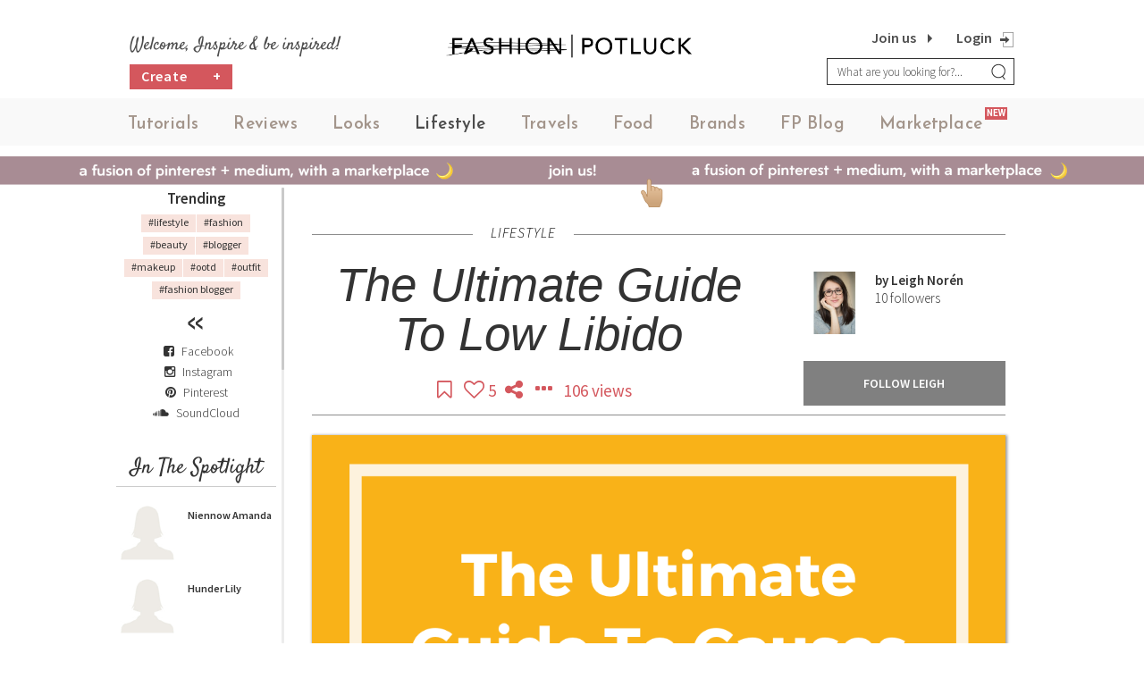

--- FILE ---
content_type: text/html; charset=UTF-8
request_url: https://fashionpotluck.com/lifestyle/the-ultimate-guide-to-low-libido
body_size: 42266
content:

<!--  Loading Head -->
<!DOCTYPE html>
<html lang="en">
<head>
            <title>The Ultimate Guide To Low Libido  - LIFESTYLE - Fashion Potluck</title>
        <meta charset="UTF-8">
    <meta http-equiv="X-UA-Compatible" content="IE=Edge">
    <meta name="viewport" content="width=device-width, initial-scale=1, user-scalable=no">
    <meta name=viewport content="initial-scale=1.0 maximum-scale=1.0 user-scalable=no">
    <link rel="shortcut icon" href="https://fashionpotluck.com/2k16/images/favicon.ico" type="image/x-icon"/>
    <link href="https://fonts.googleapis.com/css?family=Satisfy"
          rel="stylesheet">
    <meta name="csrf-param" content="_csrf">
<meta name="csrf-token" content="UOAeOjf9_2K4LDP24q04bYobH-GFhJv6yCb7sYfkw8kxtm9OAJeTK_tvQYCVzlRf7nVxlv_v97ShC6ngqoqFpg==">
            <meta property="og:url" content="https://fashionpotluck.com/lifestyle/the-ultimate-guide-to-low-libido"/>
        <meta property="og:type" content="website"/>
        <meta property="og:title" content="The Ultimate Guide To Low Libido "/>
        <meta property="og:description"
              content="Low sex drive? You&rsquo;re not alone. In fact, you&rsquo;re 1 in 3 who experience low sexual desire. In this ultimate guide, you&rsquo;ll learn about lots of causes of low libido in women &ndash; 17 to be exact &ndash; all with corresponding solutio..."/>                                            <meta property="og:type" content="video"/>
            <meta property="og:video" content="https://www.youtube.com/v/XGZakZwPoZc"/>
            <meta property="og:video:secure_url" content="https://www.youtube.com/v/XGZakZwPoZc"/>
            <meta property="og:video:height" content="720"/>
            <meta property="og:video:width" content="1280"/>
            <meta property="og:video:type" content="video/mp4"/>
                            <meta property="og:image:url" content="https://img.youtube.com/vi/XGZakZwPoZc/0.jpg"/>
                			<meta property="og:image:width" content="400" />
				  <meta property="og:image:height" content="300" />
		            <script src="//code.jivosite.com/widget/oh6UzO0xOF" async></script>
        
        <!-- Facebook Pixel Code -->

        <script>
        !function(f,b,e,v,n,t,s)
        {if(f.fbq)return;n=f.fbq=function(){n.callMethod?
        n.callMethod.apply(n,arguments):n.queue.push(arguments)};
        if(!f._fbq)f._fbq=n;n.push=n;n.loaded=!0;n.version='2.0';
        n.queue=[];t=b.createElement(e);t.async=!0;
        t.src=v;s=b.getElementsByTagName(e)[0];
        s.parentNode.insertBefore(t,s)}(window,document,'script',
        'https://connect.facebook.net/en_US/fbevents.js');
        fbq('init', '1159197324160999'); 
        fbq('track', 'PageView');
        </script>
        <noscript>
        <img height="1" width="1"
        src="https://www.facebook.com/tr?id=1159197324160999&ev=PageView
        &noscript=1"/>
        </noscript>
        <!-- End Facebook Pixel Code -->
        <link rel="canonical" href="https://fashionpotluck.com/lifestyle/the-ultimate-guide-to-low-libido">
	<meta name="title" content="The Ultimate Guide To Low Libido  - LIFESTYLE - Fashion Potluck">
<meta name="description" content="Low sex drive? You&amp;rsquo;re not alone. In fact, you&amp;rsquo;re 1 in 3 who experience low sexual desire. In this ultimate guide, you&amp;rsquo;ll learn about lots of c...">
<link href="https://fonts.googleapis.com/css?family=Source+Sans+Pro:400,200,200italic,300,300italic,400italic,600,600italic,700,700italic,900,900italic" rel="stylesheet">
<link href="https://cdn.fashionpotluck.com/frontend/web/2k16/css/jquery.raty.css" rel="stylesheet">
<link href="https://cdn.fashionpotluck.com/frontend/web/2k16/css/app.min.css?6.2312" rel="stylesheet">    <script>
        var site ={home: 'https://fashionpotluck.com/', current: '/lifestyle/the-ultimate-guide-to-low-libido'};
        (function (i, s, o, g, r, a, m)
        {
            i['GoogleAnalyticsObject'] = r;
            i[r] = i[r] || function () {
                (i[r].q = i[r].q || []).push(arguments)
            }, i[r].l = 1 * new Date();
            a = s.createElement(o), m = s.getElementsByTagName(o)[0];
            a.async = 1;
            a.src = g;
            m.parentNode.insertBefore(a, m)
        })(window, document, 'script', '//www.google-analytics.com/analytics.js', 'ga');
        ga('create', 'UA-70659891-1', 'auto');
        ga('create', 'UA-104882588-1', {'name': 'analytics'});
        ga('send', 'pageview');
        ga('analytics.send', 'pageview');
    </script>
    <script type='application/ld+json'>
{
  "@context": "http://www.schema.org",
  "@type": "WebSite",
  "name": "fashionpotluck",
  "alternateName": "fashionpotluck",
  "url": "https://fashionpotluck.com/"
}
 </script>

 <script type="application/ld+json">
 [{
  "@context": "http://schema.org",
  "@type": "Organization",
  "name": "Fashion Potluck",
  "url": "https://fashionpotluck.com/",
  "logo": "https://fashionpotluck.com/2k16/images/logo.png ",
 "contactPoint": {
   "@type": "ContactPoint",
   "telephone": " +31 6 33136087 ",
   "email": " business@fashionpotluck.com ",
   "contactType": "Sales Manager"
  },
  "telephone": "+31 6 33136087 ",
  "address": {
   "@type": "PostalAddress",
   "streetAddress": "Singel, 542",
   "addressRegion":"Amsterdam, Netherlands",
   "postalCode": "1017 AZ"
  }
 }]
 </script>
</head>
<!--  Loading Head -->

<body class=" ">
        <div class="wrapper before-login-block" id="content">
    
	    <!--  Loading Header -->
            <!-- Include Editor style. -->
<!-- Include Editor style. -->
<!--<link href="https://cdn.jsdelivr.net/npm/froala-editor@4.0.10/css/froala_editor.pkgd.min.css" rel="stylesheet" type="text/css" />-->
<link rel="stylesheet" href="https://cdn.fashionpotluck.com/frontend/web/2k16/css/froala_editor.pkgd.min.css">

<link href="https://cdn.fashionpotluck.com/frontend/web/2k16/css/froala_style.min.css" rel="stylesheet" type="text/css" />

<!-- Josefine font for Market Place Label -->
<link href="https://fonts.googleapis.com/css2?family=Josefin+Sans:ital,wght@0,600;1,600&display=swap" rel="stylesheet">

<link href='http://fonts.googleapis.com/css2?family=Roboto' rel='stylesheet' type='text/css'>

<!-- Include Editor JS files. -->

<style>

@font-face {
    font-family:'Jost-Medium';
    src:url('https://fashionpotluck.s3.amazonaws.com/frontend/web/2k16/fonts/Jost-Medium.ttf');
    font-style: normal;
}

.jost-medium{
    font-family: 'Jost-Medium' !important;
}
@media screen and (min-width:768px) {
	li.main-category {
        font-family: 'Josefin Sans';
        padding: 20px 3px 10px 3px !important;
    }

    .new-category {
        top: 10px;
    }

    /* For the christmas logo */
    #header > #mainNavigation {
        margin-top: 10px;
    }

    .logo-outer > .logo {
        width: 100%;
        margin-top: -5px;
    }
    /* End the christmas logo css */
}

@media only screen and (min-width : 320px) and (max-width : 767px) {
	.new-category {
        right: -67px;
        top: -15px;
    }

    .mobile-view-menu {
        margin-top: 20px;
        position: relative;
        height: 50px;
        bottom: 15px;
        text-align: center;
    }
}

li.main-category {
    font-family: 'Josefin Sans';    
}

.header-right .fa-shopping-cart{
    color: #A88C94;
    font-size: 20px;
    line-height: 20px;
    padding-left: 5px;
}

.header-right .fa-shopping-cart:hover{
    color: #DED3C8;
}

a.shopping-cart-menu:hover{
    color: black;
}

.sign-up{
    right: 34px;
}

.hidden-cart {
    display: none !important;
}
.primary-button.new:after{
    content:none !important
}
.main{
    margin-top :-1rem;
}
</style>
<!-- Start Header -->
<noscript class="noscript">
   <div id="div100">
    javascript must be enabled
   </div>
</noscript>
        <!-- Start Header -->
        <header id="header">
                <div class="container">
                        <div class="right-content mob-search">
    <form id="search_form" action="https://fashionpotluck.com/search" method="get">
        <div class="input-group add-on">
            <input type="hidden" id="cat" name="cat" value="0" />
             
                 <input class="form-control" placeholder="What are you looking for?..." name="all" id="search_input" type="text" value="" />
                        <div class="input-group-btn">
                <button type="submit" class="btn search-btn" id="submit_search"><i class="fa fa-search"></i>
                </button>
            </div>
        </div>
    </form>
</div>                        	<div class="row">
					<div class="col-sm-4">
                                            <a href="#." class="visible-xs"><i style="right: 60px;" class="fa fa-search search-button"></i></a>

                                                                                        <a href="https://fashionpotluck.com/checkout/shopping-cart" class="shopping-cart-menu visible-xs hidden-cart" style="right: 90px; position: absolute; top: 16px; color: #A88C94; font-size: 16px; line-height: 20px; padding-left: 5px;"><label id="label-cart-product-count" class="label-cart-product-count"></label><i class="fa fa-shopping-cart" aria-hidden="true" style="font-size: 20px;"></i>
                                            </a>
						<div class="middle-header-content hidden-xs">
							<h3>Welcome, Inspire &amp; be inspired!</h3>
                                                                                                                    <div class="left-content">
                                                            <a href="https://fashionpotluck.com/create" class="primary-button new " style="  width: 115px; float: left;margin-right: 10px;">Create<span style="float: right;margin-right: -10px;">+</span></a>
                                                                                                                        </div>
                                                        						</div>
					</div>

					<div class="col-sm-4 logo-outer">
                                            <a href="https://fashionpotluck.com/" title="" class="logo">
							<img src="https://cdn.fashionpotluck.com/frontend/web/2k16/images/FashionPotluck-Logo.png?v=1" alt="" class="hidden-xs">
                                                        <img src="https://cdn.fashionpotluck.com/frontend/web/2k16/images/fp-logo-m.png" alt="" class="visible-xs">
						</a>
<!--						<a href="https://cdn.fashionpotluck.com" title="" class="logo">
							<img src="https://cdn.fashionpotluck.com/frontend/web/2k16/images/logo.png" alt="">
						</a>-->
<!--                                                <div class="left-content visible-xs">
                                                        <a href="https://fashionpotluck.com/create" class="primary-button">Create Content</a>
                                                </div>-->
					</div>

                     <!-- Add login and sign up logo -->
                                        <div class="sign-up" style="">
                        <!--<a id="join-us" class="sign-up" href="#join-content" data-target="#join_block" data-toggle="modal">Sign up</a>-->
                        <a id="join-us" class="sign-up" href="https://signup.fashionpotluck.com/us"> Join us</a>                        
						<a id="login-link" href="#login-content" data-target="#login_block" data-toggle="modal"  class="log-out"></a>
					</div>
                                        <!-- End -->

					<div class="col-sm-4">
						<a href="javascript:void(0);" class="mobile-menu" title="">
							<span></span>
						</a>
                                                <div class="header-right">
                                                                                                            <div class="before-login hidden-xs">
                                                                                                                                                                            
                                                            <a href="https://fashionpotluck.com/checkout/shopping-cart" class="shopping-cart-menu hidden-xs hidden-cart"  style=""><label id="label-cart-product-count" class="label-cart-product-count"></label><i class="fa fa-shopping-cart" aria-hidden="true" style="margin-right: 18px"></i></a>
                                                            
                                                            <a id="login-link" class="login-link popup-btn" href="#login-content" data-target="#login_block" data-toggle="modal"> Login</a><a id="join-us" class="join-us" href="https://signup.fashionpotluck.com/us"> Join us</a>                                                                                                                </div>
                                                                                                    </div>
						<div class="right-content hidden-xs">
                                                    <form id="search_form" action="https://fashionpotluck.com/search" method="get">
                                                        <input type="hidden" id="cat" name="cat" value="0" />
							<div class="input-group add-on">
                                                                                                                                    <input class="form-control" placeholder="What are you looking for?..." name="all" id="search_input" type="text" value="" />
                                                                        								<div class="input-group-btn">
									<button class="btn search-btn" type="submit">
                                                                            <!--<i class="fa fa-search"></i>-->
                                                                            <img src="https://cdn.fashionpotluck.com/frontend/web/2k16/images/search.png" alt="">
									</button>
								</div>
							</div>
                                                    </form>
						</div>
					</div>

				</div>
                </div>
                
<nav id="mainNavigation">
<div class="container" style="padding-left: 7px;">
    <div class="display-table">
        <div class="display-tablecell">
        <ul class="clearfix">
                                                <li class="main-category  Tutorials">
                                                                        
                                    <a class="" title="TUTORIALS" href="https://fashionpotluck.com/tutorials"> Tutorials</a>
                                                                        
                                </li>
                                
                                                <li class="main-category  Reviews">
                                                                        
                                    <a class="" title="REVIEWS" href="https://fashionpotluck.com/product-reviews"> Reviews</a>
                                                                        
                                </li>
                                
                                                <li class="main-category  Looks">
                                                                        
                                    <a class="" title="LOOKS" href="https://fashionpotluck.com/looks"> Looks</a>
                                                                        
                                </li>
                                
                                                <li class="main-category  Lifestyle">
                                                                        
                                    <a class="active" title="LIFESTYLE" href="https://fashionpotluck.com/lifestyle"> Lifestyle</a>
                                                                        
                                </li>
                                
                                                <li class="main-category  Travels">
                                                                        
                                    <a class="" title="TRAVELS" href="https://fashionpotluck.com/travel"> Travels</a>
                                                                        
                                </li>
                                
                                                <li class="main-category  Food">
                                                                        
                                    <a class="" title="FOOD" href="https://fashionpotluck.com/food"> Food</a>
                                                                        
                                </li>
                                
                                                <li class="main-category  Brands">
                                                                        
                                    <a class="" title="Brands" href="https://fashionpotluck.com/brands"> Brands</a>
                                                                        
                                </li>
                                
                                                <li class="main-category "><!--<div class="new-foods">--><a class="blog-active-class" title="FP-Blog" href="https://fashionpotluck.com/fp-blog">FP Blog </a><!--<span class="new-category new-blog-category">NEW<span></div>--></li>

                                                            <li class="market-place main-category ">
                                    <div class="new-foods">
                                        <a class="" title="MARKETPLACE" href="https://fashionpotluck.com/marketplace">Marketplace</a>
                                        <span class="new-category" style="font-family: 'Roboto';">NEW</span>
                                    </div>
                                </li>
                                                           

                <!--<li class="contact"><a title="FP-Blog" href="#">FP-Blog</a></li>-->
                                <li class="before-login visible-xs clearfix">
                                        <a id="login-link" class="join-us" name="close-mobile-menu" href="#login-content" data-target="#login_block" data-toggle="modal">Login</a><a id="join-us" class="join-us" href="https://signup.fashionpotluck.com/us">Join us</a>                </li>
                
                </ul>

       
    <div class="mobile-view-menu visible-xs">

         <!-- Social media menu in mobile view -->
         <div class="nav-content social-media-left-menu-section">

            <a style="margin-left:5px;" href="https://www.facebook.com/FashionPotluck/" target="_blank" title="Visit us on Facebook">
            <i class="fa fa-facebook-square" aria-hidden="true"></i></a>

            <a style="margin-left:5px;" href="https://www.instagram.com/fashionpotluck/" target="_blank" title="Visit us on Instagram">
            <i class="fa fa-instagram" aria-hidden="true"></i></a>

            <a href="https://www.pinterest.de/fashionpotluck/" target="_blank" title="Visit us on Pinterest">
            <i class="fa fa-pinterest" aria-hidden="true"></i></a>
			
			<a href="https://soundcloud.com/fashionpotluck" target="_blank" title="Visit us on SoundCloud">
            <i class="fa fa-soundcloud" aria-hidden="true"></i></a>
                
        </div>
    <a href="https://fashionpotluck.com/about-us">About Us</a> | <a href="https://fashionpotluck.com/privacy-policy">Privacy Policy</a> | <a href="https://fashionpotluck.com/help">Help?</a>
    
        </div>
        </div>
        
            </div>
          </div>
</nav>
                   </header>
                <!-- End Header -->
		<!-- End Header -->
 <style>
    .login_popup_btn{margin-bottom: 19px!important;}
    @media only screen and (max-width :428px) {
        .share-option{
            max-width: 301px!important;
        }
        .login-popup .form-data{
            max-width: 301px!important;
        }
    }
</style>
<!-- login popup start -->
<div class="modal fade share login-popup login-page-modal" id="login_block" role="dialog">
    <div class="vertical-alignment-helper">
        <div class="modal-dialog">

                <!-- Modal content-->
                <div class="modal-content">

                <!-- animation -->

			<!-- <div class="bubble-wrapper wrapper-1">
				<div class="bubble medium red  float-left-right">
					<img src="https://cdn.fashionpotluck.com/frontend/web/2k16/images/animation/Layan.png" alt="">
				</div>
				<div class="bubble md-small light-red float-left-right red">
					<img src="https://cdn.fashionpotluck.com/frontend/web/2k16/images/animation/emily-img.png" alt="">
				</div>
			</div>
			<div class="bubble-wrapper wrapper-2">
				<div class="bubble medium red float-left-right">
					<img src="https://cdn.fashionpotluck.com/frontend/web/2k16/images/animation/Liz.png" alt="">
				</div>
				<div class="bubble medium-box red float-left-right">
							<img src="https://cdn.fashionpotluck.com/frontend/web/2k16/images/animation/eva.png" alt="">
				</div>
			</div>
			<div class="bubble-wrapper wrapper-3">
				<div class="bubble medium light-red float-left-right">
					<img src="https://cdn.fashionpotluck.com/frontend/web/2k16/images/animation/chelf.png" alt="">
				</div>
				<div class="bubble md-small light-red float-left-right">
					<img src="https://cdn.fashionpotluck.com/frontend/web/2k16/images/animation/lexi-img.png" alt="">
				</div>
			</div>
			<div class="bubble-wrapper wrapper-4">
				<div class="bubble md-small gray float-left-right">
					<img src="https://cdn.fashionpotluck.com/frontend/web/2k16/images/animation/una.png" alt="">
				</div>
			</div>
			<div class="bubble-wrapper wrapper-5">
				<div class="bubble small red float-up-down">
					<img src="https://cdn.fashionpotluck.com/frontend/web/2k16/images/animation/petya.png" alt="">
				</div>
				<div class="bubble medium light-red float-left-right">
					<img src="https://cdn.fashionpotluck.com/frontend/web/2k16/images/animation/carla-img.png" alt="">
				</div>
			</div>
			<div class="bubble-wrapper wrapper-6">
				
			</div>
			<div class="bubble-wrapper wrapper-7">
				<div class="bubble medium light-red float-left-right">
					<img src="https://cdn.fashionpotluck.com/frontend/web/2k16/images/animation/juls.png" alt="">
				</div>
			</div> -->
			<div class="bubble-wrapper wrapper-1">
						<div class="bubble large light-red float-left-right">
							<img src="https://cdn.fashionpotluck.com/frontend/web/2k16/images/animation/Layan.png" alt="Layan">
						</div>
						<div class="bubble medium red  float-right-left">
							<img src="https://cdn.fashionpotluck.com/frontend/web/2k16/images/animation/Carla.png" alt="Carla">
						</div>
						<div class="bubble md-small light-red float-up-down red"></div>
					</div>
					<div class="bubble-wrapper wrapper-2">
						<div class="bubble medium float-right-left">
							<img src="https://cdn.fashionpotluck.com/frontend/web/2k16/images/animation/liz-img.png" alt="Liz-img">
						</div>
						<div class="bubble md-small gray float-left-right gray-dark"></div>
						<div class="bubble medium-box float-up-down">
							<img src="https://cdn.fashionpotluck.com/frontend/web/2k16/images/animation/eva.png" alt="eva">
						</div>
					</div>
					<div class="bubble-wrapper wrapper-3">
						<div class="bubble medium light-red float-up-down-1">
							<img src="https://cdn.fashionpotluck.com/frontend/web/2k16/images/animation/chelf.png" alt="chelf">
						</div>
						<div class="bubble md-small light-red float-left-right-1"></div>
					</div>
					<div class="bubble-wrapper wrapper-4">
						<div class="bubble medium light-red float-up-down"></div>
						<div class="bubble md-small gray float-left-right">
							<img src="https://cdn.fashionpotluck.com/frontend/web/2k16/images/animation/lexi.png" alt="lexi">
						</div>
					</div>
					<div class="bubble-wrapper wrapper-5">
						<div class="bubble medium light-red float-right-left">
							<img src="https://cdn.fashionpotluck.com/frontend/web/2k16/images/animation/una.png" alt="una">
						</div>
						<div class="bubble small red float-up-down"></div>
						<div class="bubble small light-red float-left-right"></div>
					</div>
					<div class="bubble-wrapper wrapper-6">
						<div class="bubble medium light-red float-right-left-1">
							<img src="https://cdn.fashionpotluck.com/frontend/web/2k16/images/animation/juls.png" alt="juls">
						</div>
                    </div>
                    
                        <div class="modal-header">
                                <button type="button" class="close" data-dismiss="modal">&times;</button>
                                 <h4 class="modal-title" style="padding: 18px 0 20px;">Welcome Back</h4>			</div>
			
                        <div class="modal-body">
				<div class="description-text">
					<p class="">
											Sign in to be closer to your community! 
						<br>Follow other divas, like and comment 
						<br>on their posts, message them, and see 
						<br/> who loved your posts!
										</p>
				</div>
				<div class="share-option">
					                                        <a id="google-share-link2" class="google-plus-link" href="/user/login/google" title="Google +"><i class="social-icon"><img src="https://cdn.fashionpotluck.com/frontend/web/2k16/images/animation/google.svg" alt="google"></i> Login with Google</a>                                	
                                        <a id="tw-share-link2" class="fb-link" href="/user/login/twitter" title="Twitter"><i class="social-icon"><img src="https://cdn.fashionpotluck.com/frontend/web/2k16/images/animation/twitter.svg" alt="Twitter"></i> Login with Twitter</a>				</div>
				<div class="divider-or-block">
					<span>OR</span>
				</div>


				<!-- <div class="share-option social login_social_options">
                                        <a class="fb-link" href="/user/login/facebook" title="Facebook"><i class="fa fa-facebook"></i> Facebook</a>                                        <a class="google-plus-link" href="/user/login/google" title="Google"><i class="fa fa-google-plus"></i> Google</a>					<div class="or-label">OR</div>
                                </div> -->

 					<!--<a class="twitter-link instagam-link" href="/user/login/instagram" title="Instagram"><i class="fa fa-instagram"></i> Instagram</a>                -->

                                <!-- <div class="share-option social without_login_media" style="display:none;">
                                        <a class="fb-link login_fb" href="/content-details/social-login-like?social=facebook" title="Facebook"><i class="fa fa-facebook"></i> Facebook</a>                                        <a class="google-plus-link login_google" href="/content-details/social-login-like?social=google" title="Google"><i class="fa fa-google-plus"></i> Google</a>                                                                                <div class="or-label">OR</div>
                                </div> -->

                                <div class="form-data">
                                        <div id="loginErrorAlert" class="error-message"></div>
                                                <div class="input-type-form">
                                                        <p class="login_error custome_error error-message" style="display: none;">Invalid username or password</p>                                                        <p class="registered_login_error custome_error error-message" style="display: none;">You have not verified your account by clicking on the link we sent you via email. Please check your email folders (including your Spam folder) and click on the verify link sent.</p>                                                        <label for="username">Email</label>                                                        <input type="text" id="username" class="txt-input required" name="username" value="" maxlength="150" tabindex="1">							<p class="login_error_username custome_error error_in_red" style="display: none;">Email is required</p>                                                </div>

                                                <div class="input-type-form">
                                                        <label class="label password" style="text-align: left;padding: 0px;" for="password">Password<span class='valid-text'>*</span></label>                                                        <input type="password" id="password" class="txt-input required" name="password" value="" maxlength="150" tabindex="2">                                                        <p class="login_error_password custome_error error_in_red" style="display: none;">Password is required</p>                                                </div>
					</div>

                                        <div class="login-block">
						<p>No account yet? <a class="signuppopup" href="#" title="Create one here!"> Create one here.</a></p><br>
						<a class="forgot_pass_link" href="https://fashionpotluck.com/forgot-password" title="Forgot password">Forgot password?</a>                                        </div>

                                        <!-- <div class="clearfix checkbox-input"><input type="checkbox" name="keep_logged_in" id="keep_logged_in" class="txt-input">Keep me logged in</div> -->
                                        <button type="button" class="join-us login_popup_btn" tabindex="3">Login</button>

                                        <!-- <div class="login-block">
                                                <a class="forgot_pass_link" href="https://fashionpotluck.com/forgot-password" title="Forgot password">Forgot password?</a>                                                <p>Need a Fashionpotluck account ? <a href="/join-us" title="Sign up here">Sign up here.</a></p><br><br>
                                        </div> -->
									                                </div>
                        </div>
                </div>
        </div>
</div>
<!-- login popup end -->

<style>
    .login-popup .close {
        font-size: 28px;
        font-weight: normal;
        opacity: 1;
        position: absolute;
        right: 10px!important;
        top: 3px!important;
        color: black!important;
    }
    @media only screen and (max-width :428px) {
        .share-option{
            max-width: 301px!important;
        }
        #registration-form{
            max-width: 301px!important;
            margin: 0 auto;
        }
    }
</style>
<!-- login popup start -->
<div class="modal fade login-popup" id="join_block" role="dialog">
    <div class="vertical-alignment-helper">
        <div class="modal-dialog">
                <input type="hidden" value="Canada" id="ip_country_name">
                <!-- Modal content-->
                <div class="modal-content">
                <div class="bubble-wrapper wrapper-1">
						<div class="bubble large light-red float-left-right">
							<img src="https://cdn.fashionpotluck.com/frontend/web/2k16/images/animation/Layan.png" alt="Layan">
						</div>
						<div class="bubble medium red  float-right-left">
							<img src="https://cdn.fashionpotluck.com/frontend/web/2k16/images/animation/Carla.png" alt="Carla">
						</div>
						<div class="bubble md-small light-red float-up-down red"></div>
					</div>
					<div class="bubble-wrapper wrapper-2">
						<div class="bubble medium float-right-left">
							<img src="https://cdn.fashionpotluck.com/frontend/web/2k16/images/animation/liz-img.png" alt="Liz-img">
						</div>
						<div class="bubble md-small gray float-left-right gray-dark"></div>
						<div class="bubble medium-box float-up-down">
							<img src="https://cdn.fashionpotluck.com/frontend/web/2k16/images/animation/eva.png" alt="eva">
						</div>
					</div>
					<div class="bubble-wrapper wrapper-3">
						<div class="bubble medium light-red float-up-down-1">
							<img src="https://cdn.fashionpotluck.com/frontend/web/2k16/images/animation/chelf.png" alt="chelf">
						</div>
						<div class="bubble md-small light-red float-left-right-1"></div>
					</div>
					<div class="bubble-wrapper wrapper-4">
						<div class="bubble medium light-red float-up-down"></div>
						<div class="bubble md-small gray float-left-right">
							<img src="https://cdn.fashionpotluck.com/frontend/web/2k16/images/animation/lexi.png" alt="lexi">
						</div>
					</div>
					<div class="bubble-wrapper wrapper-5">
						<div class="bubble medium light-red float-right-left">
							<img src="https://cdn.fashionpotluck.com/frontend/web/2k16/images/animation/una.png" alt="una">
						</div>
						<div class="bubble small red float-up-down"></div>
						<div class="bubble small light-red float-left-right"></div>
					</div>
					<div class="bubble-wrapper wrapper-6">
						<div class="bubble medium light-red float-right-left-1">
							<img src="https://cdn.fashionpotluck.com/frontend/web/2k16/images/animation/juls.png" alt="juls">
						</div>
                    </div>
                    
		                <div class="modal-header">
                                <button type="button" class="close" data-dismiss="modal">&times;</button>
                                 <h4 class="modal-title" style="padding: 18px 0 20px;">Join FashionPotluck.com</h4>                        </div>

                        <div class="modal-body">
                        <div class="description-text">
                        <p>Create your own profile in order to create content, follow other divas and like their posts, use our own messenger, and be a part of a growing international women community!</p>
						</div>
                            						<div class="share-option">
                                <a id="fb-share-link2" class="fb-link" href="/join-us-as-brand-user" title="Sign up as Brand User"><i class="fa fa-user-plus" style="color:#d4575d;"></i> &nbsp;&nbsp;Sign up as Brand User</a>                        </div>
                                                             <div class="divider-or-block">
							<span>Signup as a Community Member</span>
						</div>
                            
                            <div class="share-option">
                                <a id="google-share-link2" class="google-plus-link" href="/user/register/google" title="Google +"><i class="social-icon"><img src="https://cdn.fashionpotluck.com/frontend/web/2k16/images/animation/google.svg" alt="google"></i> Sign up with Google</a>                                
                                <a id="fb-share-link2" class="fb-link" href="/user/twitter-sign-up" title="Twitter"><i class="social-icon"><img src="https://cdn.fashionpotluck.com/frontend/web/2k16/images/animation/twitter.svg" alt="Facebook"></i> Sign up with Twitter</a>                                <a id="fb-share-link2" class="fb-link" href="/women-club-registration" title="Women Club" style="border: none;padding: 0;"><img src="https://cdn.fashionpotluck.com/frontend/web/2k16/images/sign-up-button-women-club-normal.png" alt="Women Club"></a>                            </div>

   
<form id="registration-form" class="form-horizontal" name="registration-form" action="https://fashionpotluck.com/user/create" method="post" enctype="multipart/form-data">
<input type="hidden" name="_csrf" value="UOAeOjf9_2K4LDP24q04bYobH-GFhJv6yCb7sYfkw8kxtm9OAJeTK_tvQYCVzlRf7nVxlv_v97ShC6ngqoqFpg==">


                          <div class="form-data">
                               <div id="loginErrorAlert" class="error-message"></div>
                                    <div class="input-type-form">

            <div class="row">

                        <div class="col-sm-12 form-group tooltip-group">

                             <div class="form-group field-sEmail">
<label class="control-label" for="sEmail">Email<span class='valid-text'>*</span></label>
<input type="text" id="sEmail" class="txt-input" name="User[sEmail]" maxlength="255" placeholder="abc@xyz.com">

<div class="error-message  error"></div>
</div>                             <div style='display:none;' class="error-message" id="social_email_error">Email is already exist.</div>

                                                          <span class="success-img display_none e_success"><img src="https://fashionpotluck.com//2k16/images/success.png" alt="Success"></span>
                             <!-- <span class="text-center tooltip-btn"><button type="button" class="btn btn-default" data-toggle="tooltip" data-placement="top" title="i.e example@example.com">?</button></span> -->
                         </div>

                          <div class="col-sm-12 form-group tooltip-group">

                                <div class="form-group field-sUserName">
<label class="control-label" for="sUserName">Username<span class='valid-text'>*</span></label>
<input type="text" id="sUserName" class="required txt-input" name="User[sUserName]" maxlength="20" placeholder="Username">

<div class="error-message error"></div>
</div>                                <div style='display:none;' class="error-message" id="social_username_error">User Name already exists!</div>
                                
                                <!-- <span class="text-center tooltip-btn"><button type="button" class="btn btn-default" data-toggle="tooltip" data-placement="top" title="i.e username">?</button></span> -->
                                <span class="success-img user_success display_none"><img src="https://fashionpotluck.com//2k16/images/success.png" alt="Success"></span>

                            </div>

                      
                            <div class="col-sm-12 form-group tooltip-group">

                             <div class="form-group field-sPassword">
<label class="control-label" for="sPassword">Password<span class='valid-text'>*</span></label>
<input type="password" id="sPassword" class=" txt-input" name="User[sPassword]" value="" maxlength="100" placeholder="Password">

<div class="error-message error error_pass"></div>
</div>
                                    <!-- <label class="control-label" for="">Password<span class='valid-text'>*</span></label>                                    <input type="password" id="sPassword" class="txt-input" name="User[sPassword]" maxlength="100" placeholder="Password"> -->

                                    <span class="success-img display_none up_success"><img src="https://fashionpotluck.com//2k16/images/success.png" alt="Success"></span>
                                                    <!-- <span class="text-center tooltip-btn"><button type="button" class="btn btn-default" data-toggle="tooltip" data-placement="top" title="Ex: &CreateJoy!10 (min 6 max 18 characters and numbers )">?</button></span> -->
                            </div>

                            <div class="col-sm-12 form-group tooltip-group">

                               <div class="form-group field-sCPassword">
<label class="control-label" for="sCPassword">Confirm Password<span class='valid-text'>*</span></label>
<input type="password" id="sCPassword" class="confirm_pass_error txt-input" name="User[sCPassword]" value="" maxlength="100" placeholder="Confirm Password">

<div class="error-message error error_cpass"></div>
</div>
                                    <!-- <label class="control-label" for="">Confirm password<span class='valid-text'>*</span></label>                                    <input type="password" id="sCPassword" class="txt-input" name="User[sCPassword]" maxlength="100" placeholder="Confirm Password"> -->
                                    <span class="success-img display_none cp_success"><img src="https://fashionpotluck.com//2k16/images/success.png" alt="Success"></span>
                            </div>

                                               <div class="col-sm-12 form-group tooltip-group">
                                <div class="form-group">
                                    <div id="html_element"></div>
                                    <label id="reCaptcha-error" class="error" for="reCaptcha-error" style="display: none;">Confirm you are not a robot!</label>
                                </div>
                            </div>

                                            </div>
                             </div>

                             <div class="checkbox-listing agree-terms-block login-block">
<label>
    <input type="checkbox" value="1" name="terms-of-use" id="terms-of-use" class="required checkregister icheck login-block"   tabindex= "18"/> 
    I agree to Fashion Potluck's <a href="https://fashionpotluck.com/cms/terms-and-conditions" title="Terms of Use" class="link" target="_blank" >Terms of Use</a>. 
</label>
</div>

                   </div>


                            
                                        <!-- <div class="login-block">
                                                                                        </div> -->


                                       


                                           
                                                                                        <button type="submit" id="signup_submit" class="primary-button join-us" onclick="return checkUserEmailAlreadyExist();">Sign me up!</button>





                             </form>                                  
                                <!-- End Main Content Section -->
                                
                        </div>
                </div>
        </div>
    </div>
</div>


<script>

</script>
<script src="https://www.google.com/recaptcha/api.js?onload=onloadCallback&render=explicit" async defer></script>
<script type="text/javascript">
    var onloadCallback = function() {
      grecaptcha.render('html_element', {
        'sitekey' : '6LeBpMsUAAAAAA9U5kwO7xFOPK0lr-BIVLIeWkX5'
      });
    };
</script>
<link href="https://cdn.fashionpotluck.com/frontend/web/2k16/css/popup-signup-5.css?v=0.2" type="text/css" rel="stylesheet"/>
<style>
    @media only screen and (max-width :600px) {
        .login-popup .modal-content {
            width: 97%!important;
        }
    }
</style>
<!-- login popup start -->
<div class="modal fade  login-popup" id="join_block-2" role="dialog">
    <div class="vertical-alignment-helper">
        <div class="modal-dialog">
            <!-- Modal content-->
            <div class="modal-content">
                <div class="modal-header">
                    <!--<button type="button" class="close" data-dismiss="modal">&times;</button>-->
                </div>
                <div class="modal-body">
                    <div class="popup-cont">
                        <p><span>WELCOME TO OUR COMMUNITY</span></p>
                        <h2><span>Fashion Potluck -</span>
                            the first social media<br>
                            platform for women.</h2>
                        <p>You are free to read/watch & create content,<br>
                            express your true self, and interact with others.</p>

                        <div class="center-box">
                            <h3>Join for free</h3>
                                                        <ul>
                                <li class="email-box"><a href="/sign-up" style="font-weight: bold;">Continue with Email</a></li>
                                <li class="fb-box"><a href="/user/register/facebook">Continue with Facebook</a></li>
                                <li class="gp-box"><a href="/user/register/google">Continue with Google</a></li>
                                <li class="tw-box"><a href="/user/twitter-sign-up">Continue with Twitter</a></li>
                            </ul>
                            <p>Already a member? <a   data-dismiss="modal" class="login-link popup-btn" href="#login-content" data-target="#login_block" data-toggle="modal">Log in here.</a></p>
                            <label style="text-align: center;width: 100%;padding-top: 12px;padding-bottom: 12px;font-size: 23px;">OR</label>
                            <ul>
                                <li class="tw-box" style="background: #866060;padding: 0;">
                                 
                                    <a href='https://signup.fashionpotluck.com/us'>
                                        <img src="https://cdn.fashionpotluck.com/frontend/web/2k16/images/popup-desktop-button.png">
                                    </a>
                                </li>
                            </ul>
                        </div>


                    </div>
                </div>
            </div>
        </div>
    </div>
</div><style>
.modal-footer > a {
    border-radius: 15px;
    font-size: 18px;
    box-shadow: 0px 8px 15px rgb(0 0 0 / 10%);
    transition: all 0.3s ease 0s;
    font-family: 'Josefin Sans';
    color: white;
    background: #e5c7bd;
    padding: 5px 27px 5px 26px;
}
</style>
<!-- Product alert popup start -->
<div class="modal fade market-place-product-alert-popup" role="dialog">
    <div class="vertical-alignment-helper">
        <div class="modal-dialog">
            <!-- Modal content-->
            <div class="modal-content">
                <div class="modal-header">
                    <button type="button" class="close" data-dismiss="modal">&times;</button>
                    <h4 class="modal-title" style="padding: 0px;">Purchase Alert</h4>                </div>

                <div class="modal-body">
                    <h6>
                        Dear Queen, you can only buy from one seller at the time.
                        Please finish this purchase first in order to buy from another FP member
                    </h6>
                </div>

                <div class="modal-footer">
                    <a class="btn btn-go-to-checkout" href="/checkout/shopping-cart">Go To Checkout</a>                    <br>
                    <a class="btn btn-continue-browsing" href="/lifestyle/the-ultimate-guide-to-low-libido" data-dismiss="modal">Continue Browsing</a>                </div>
            </div>
        </div>
    </div>
</div><div class="userboards-post-comment" style="display: none;" data-id="" id="listing_comment_holder_" name='all_comments_block'>
	<div class="loading">
		
	</div>
</div>
<div class="reply-box-holder" id="reply-holder-"></div>
 

<div class="modal fade comment-popup" id="comment_block" role="dialog">
		<div class="vertical-alignment-helper">
			<div class="modal-dialog">
				<div class="modal-content popup_comment_details">
					<div class="modal-header">
						<button type="button" class="close" data-dismiss="modal">×</button>
						<h4 class="modal-title">Comments</h4>
					</div>
					<div class="modal-body" >
                     
                    </div>

                        <div class="comment-holder">
						
							<h4>Add Comments</h4>
							<!-- <div class="listing-comment-holder clearfix listing-add-comment-form" style="display:none;" data-id="" id="listing_add_comment_form_">
									<div class="loading" style="display: none;"></div> -->
									<form id="frmAddComment_" name="frmAddComment_" action="/lifestyle/the-ultimate-guide-to-low-libido" method="post">
<input type="hidden" name="_method" value="">
<input type="hidden" name="_csrf" value="UOAeOjf9_2K4LDP24q04bYobH-GFhJv6yCb7sYfkw8kxtm9OAJeTK_tvQYCVzlRf7nVxlv_v97ShC6ngqoqFpg==">									<div class="textarea-block clearfix">
											<textarea name="add_comment_text" id="add_comment_text" class="listing_comment_text"></textarea>
											<input type="hidden" value="" name="content_id" id="content_id" />
											<input type="hidden" value="0" name="parent_id" id="parent_id" />
											<div class="comment-error error_in_red"></div>
									</div>
									<button type="button" class="join-us listing_comment_btn"  name="add_comment_btn" id="add_comment_btn_" data-status="notlogged_in">Add</button>
									</form>							<!-- </div> -->
                        </div>
				    </div>
			</div> 
		</div>	
	</div> <!-- Modal -->
<div class="modal fade share-popup" id="myModal1" role="dialog">
        <div class="vertical-alignment-helper">
                <div class="modal-dialog">

                        <!-- Modal content-->
                        <div class="modal-content">
                                <div class="modal-header">
                                        <button type="button" class="close" data-dismiss="modal">&times;</button>
                                        <h4 class="modal-title">Please select one platform to continue</h4>
                                </div>
                                <div class="modal-body">
                                        <div class="share-option">
                                                <a class="fb-link" href="/content-details/social-login-like?social=facebook" title="Facebook"><i class="fa fa-facebook"></i> Facebook</a>                                                <a class="google-plus-link" href="/content-details/social-login-like?social=google" title="Google"><i class="fa fa-google-plus"></i> Google</a> 
                                                <!--<a class="twitter-link instagam-link" href="/content-details/social-login-like?social=instagram" title="Instagram"><i class="fa fa-instagram"></i> Instagram</a>                -->
                                                <a class="fb-link manual-link like_content" href="javascript:void(0);" title="Manual Login" data-dismiss="modal"><i class="fa fa-sign-in" aria-hidden="true"></i> Manual Login</a> 
                                        </div>
                                </div>

                        </div>

                </div>
        </div>
</div>
<a id="login-link-like" data-target="#myModal1" data-toggle="modal" class="popup-btn" href="#social-login-registerd-like"></a><!-- Modal -->
<div class="modal fade share-popup" id="social-login-block-follow" role="dialog">
        <div class="vertical-alignment-helper">
                <div class="modal-dialog">

                        <!-- Modal content-->
                        <div class="modal-content">
                                <div class="modal-header">
                                        <button type="button" class="close" data-dismiss="modal">&times;</button>
                                        <h4 class="modal-title">Please select one platform to continue</h4>
                                </div>
                                <div class="modal-body">
                                        <div class="share-option">
                                                <a class="fb-link" href="/content-details/social-login-follow-content?social=facebook" title="Facebook"><i class="fa fa-facebook"></i> Facebook</a>                                                <a class="google-plus-link" href="/content-details/social-login-follow-content?social=google" title="Google"><i class="fa fa-google-plus"></i> Google</a> 
                                                <!--<a class="twitter-link instagam-link" href="/content-details/social-login-follow-content?social=instagram" title="Instagram"><i class="fa fa-instagram"></i> Instagram</a>                -->
                                                <a class="manual-link follow_content" href="javascript:void(0);" title="Manual Login" data-dismiss="modal"><i class="fa fa-sign-in" aria-hidden="true"></i> Manual Login</a> 
                                        </div>
                                </div>

                        </div>

                </div>
        </div>
</div>

<a id="login-link-like" data-target="#social-login-block-follow" data-toggle="modal" class="popup-btn" href="#social-login-registerd-like"></a><!-- Modal -->
<div class="modal fade share-popup" id="social-login-block-see-followers" role="dialog">
        <div class="vertical-alignment-helper">
                <div class="modal-dialog">

                        <!-- Modal content-->
                        <div class="modal-content">
                                <div class="modal-header">
                                        <button type="button" class="close" data-dismiss="modal">&times;</button>
                                        <h4 class="modal-title">Please select one platform to continue</h4>
                                </div>
                                <div class="modal-body">
                                        <div class="share-option">
                                                <a class="fb-link" href="/content-details/social-login-see-user-followers?social=facebook" title="Facebook"><i class="fa fa-facebook"></i> Facebook</a>                                                <a class="google-plus-link" href="/content-details/social-login-see-user-followers?social=google" title="Google"><i class="fa fa-google-plus"></i> Google</a> 
                                                <!--<a class="twitter-link instagam-link" href="/content-details/social-login-see-user-followers?social=instagram" title="Instagram"><i class="fa fa-instagram"></i> Instagram</a>                -->
                                                <a class="manual-link see-users-followers" href="javascript:void(0);" title="Manual Login" data-dismiss="modal"><i class="fa fa-sign-in" aria-hidden="true"></i> Manual Login</a> 
                                        </div>
                                </div>

                        </div>

                </div>
        </div>
</div>

<div class="modal fade share-popup" id="_social_login_block_comment" role="dialog">
        <div class="vertical-alignment-helper">
                <div class="modal-dialog">

                        <!-- Modal content-->
                        <div class="modal-content">
                                <div class="modal-header">
                                        <button type="button" class="close" data-dismiss="modal">&times;</button>
                                        <h4 class="modal-title">Please select one platform to continue</h4>
                                </div>
                                <div class="modal-body">
                                        <div class="share-option">
                                                <a class="fb-link" href="/content-details/social-login-comment?social=facebook" title="Facebook"><i class="fa fa-facebook"></i> Facebook</a>                                                <a class="google-plus-link" href="/content-details/social-login-comment?social=google" title="Google"><i class="fa fa-google-plus"></i> Google</a> 
                                                <!--<a class="twitter-link instagam-link" href="/content-details/social-login-comment?social=instagram" title="Instagram"><i class="fa fa-instagram"></i> Instagram</a> -->
                                                <a class="fb-link manual-link comment" href="javascript:void(0);" title="Manual Login" data-dismiss="modal"><i class="fa fa-sign-in" aria-hidden="true"></i> Manual Login</a> 
                                        </div>
                                </div>

                        </div>

                </div>
        </div>
</div>
<a id="login-link-comment" class="popup-btn" href="#social-login-comment" data-target="#_social_login_block_comment" data-toggle="modal"></a><div class="modal fade share-popup login-popup" id="login_link_comment_like" role="dialog">
    <div class="vertical-alignment-helper">
        <div class="modal-dialog">

                <!-- Modal content-->
                <div class="modal-content">
                        <div class="modal-header">
                                <button type="button" class="close" data-dismiss="modal">&times;</button>
                                <h4 class="modal-title">Please select one platform to continue</h4>                        </div>
                        <div class="modal-body">
                            <div class="share-option social">
                                <a class="fb-link" href="/content-details/social-login-comment-like?social=facebook" title="Facebook"><i class="fa fa-facebook"></i> Facebook</a>                                <!--<a class="twitter-link instagam-link" href="/content-details/social-login-comment-like?social=instagram" title="Instagram"><i class="fa fa-instagram"></i> Instagram</a>-->
								<a class="google-plus-link" href="/content-details/social-login-comment-like?social=google" title="Google"><i class="fa fa-google-plus"></i> Google</a>                                <a class="fb-link manual-link comment_like" href="javascript:void(0);" title="Manual Login" data-dismiss="modal"><i class="fa fa-sign-in" aria-hidden="true"></i> Manual Login</a> 
                            </div>
                        </div>

                </div>

        </div>
    </div>
</div>
<a id="login-link-comment-like" class="popup-btn" href="#social-login-comment-like" data-target="#login_link_comment_like" data-toggle="modal"></a><div class="modal fade share-popup login-popup" id="social-login-comment-dislike" role="dialog">
    <div class="vertical-alignment-helper">
        <div class="modal-dialog">

                <!-- Modal content-->
                <div class="modal-content">
                        <div class="modal-header">
                                <button type="button" class="close" data-dismiss="modal">&times;</button>
                                 <h4 class="modal-title">Please select one platform to continue</h4>                        </div>
                        <div class="modal-body">
                            <div class="share-option social">
                                <a class="fb-link" href="/content-details/social-login-comment-dislike?social=facebook" title="Facebook"><i class="fa fa-facebook"></i> Facebook</a>                                <!--<a class="twitter-link instagam-link" href="/content-details/social-login-comment-dislike?social=instagram" title="Instagram"><i class="fa fa-instagram"></i> Instagram</a>-->
								<a class="google-plus-link" href="/content-details/social-login-comment-dislike?social=google" title="Google"><i class="fa fa-google-plus"></i> Google</a>                                <a class="fb-link manual-link comment_dislike" href="javascript:void(0);" title="Manual Login" data-dismiss="modal"><i class="fa fa-sign-in" aria-hidden="true"></i> Manual Login</a> 
                            </div>
                        </div>

                </div>

        </div>
    </div>
</div><a id="login-link-comment-dislike" class="popup-btn" data-target="#login-link-comment-dislike" data-toggle="modal" href="#social-login-comment-dislike"></a><div class="modal fade share-popup login-popup" id="social-login-bookmark" role="dialog">
    <div class="vertical-alignment-helper">
        <div class="modal-dialog">

            <!-- Modal content-->
            <div class="modal-content">
                <div class="modal-header">
                    <button type="button" class="close" data-dismiss="modal">&times;</button>
                    <h4 class="modal-title">Please select one platform to continue</h4>                </div>
                <div class="modal-body">
                    <div class="share-option social">
                        <a class="fb-link" href="/content-details/social-login-bookmark?social=facebook" title="Facebook"><i class="fa fa-facebook"></i> Facebook</a>                        <a class="google-plus-link" href="/content-details/social-login-bookmark?social=google" title="Google"><i class="fa fa-google-plus"></i> Google</a> 
                        <!--<a class="twitter-link instagam-link" href="/content-details/social-login-bookmark?social=instagram" title="Instagram"><i class="fa fa-instagram"></i> Instagram</a>  -->
                        <a class="fb-link manual-link bookmark" href="javascript:void(0);" title="Manual Login" data-dismiss="modal"><i class="fa fa-sign-in" aria-hidden="true"></i> Manual Login</a> 
                    </div>      
                </div>

            </div>

        </div>
    </div>
</div>
<a id="login-link-bookmark" class="popup-btn" href="#social-login-bookmark" data-toggle="modal" data-target="#social-login-bookmark"></a><div class="modal fade share-popup" id="social-login-abuse" role="dialog">
        <div class="vertical-alignment-helper">
                <div class="modal-dialog">

                        <!-- Modal content-->
                        <div class="modal-content">
                            <div class="modal-header">
                                        <button type="button" class="close" data-dismiss="modal">&times;</button>
                                        <h4 class="modal-title">Please select one platform to continue</h4>
                                </div>
                            <div class="modal-body">
                                <div class="share-option social">
                                    <a class="fb-link" href="/content-details/social-login-abuse?social=facebook" title="Facebook"><i class="fa fa-facebook"></i> Facebook</a>                                    <a class="google-plus-link" href="/content-details/social-login-abuse?social=google" title="Google"><i class="fa fa-google-plus"></i> Google</a> 
                                    <!--<a class="twitter-link instagam-link" href="/content-details/social-login-abuse?social=instagram" title="Instagram"><i class="fa fa-instagram"></i> Instagram</a>                -->
                                    <a id="manual_login_link" class="fb-link manual-link abuse" href="javascript:void(0);" title="Manual Login" data-dismiss="modal"><i class="fa fa-sign-in" aria-hidden="true"></i> Manual Login</a> 
                                </div>
                            </div>
                        </div>
                </div>
        </div>
</div>
<a id="login-link-abuse" href="#social-login-abuse" data-toggle="modal" data-target="#social-login-abuse"></a><input type="hidden" value="" id="is_login" />
<script src="https://fashionpotluck.com/2k16/js/jqplayer.min.js"></script>
<script src="https://cdn.jwplayer.com/libraries/0pA7YFHD.js"></script>
<script type="text/javascript" src="https://cdn.jsdelivr.net/npm/froala-editor@4.0.10/js/froala_editor.pkgd.min.js"></script>

<script type="text/javascript">

    $(document).ready(function(){

 
     window.commentBoxHomePage = new FroalaEditor('#add_comment_text',{
        imagePaste: false,

			attribution: false, 
            // Set the image upload URL.
                          imageUploadURL: "https://fashionpotluck.com/froalamedia/image",
                          videoUploadURL:"https://fashionpotluck.com/froalamedia/video",
                          key:"7MD3aC3F3A5A2E4C2xcgtj1c1eeC-11bzceryA1wzF-10kE3D3F3C8A4E5F4G3H3A1==",

                          // Set request type.
                          videoUploadMethod: 'POST',
                          imageUploadParams : {
                              _csrf : 'UOAeOjf9_2K4LDP24q04bYobH-GFhJv6yCb7sYfkw8kxtm9OAJeTK_tvQYCVzlRf7nVxlv_v97ShC6ngqoqFpg=='
                          },
                          videoUploadParams : {
                              _csrf : 'UOAeOjf9_2K4LDP24q04bYobH-GFhJv6yCb7sYfkw8kxtm9OAJeTK_tvQYCVzlRf7nVxlv_v97ShC6ngqoqFpg==',
                          },
                          videoMaxSize: 1024 * 1024 * 700,
                          imageDefaultWidth :600,
                          imageMaxSize: 1024 * 1024 * 35,
                          imageDefaultAlign : 'left',
                          useClasses: false,
                          htmlAllowedStyleProps: ['font-family', 'font-size', 'background', 'color', 'width', 'text-align', 'vertical-align', 'background-color','list-style-type','vertical-align','font-variant','font-weight','box-shadow','border-radius','line-height'],
						  toolbarButtons: {
							  'moreText': {
								'buttons': ['bold', 'italic', 'underline', 'strikeThrough', 'subscript', 'superscript', 'fontFamily', 'fontSize', 'textColor', 'backgroundColor', 'inlineClass', 'inlineStyle', 'clearFormatting']
							  },
							  'moreRich': {
								'buttons': ['insertLink','emoticons', 'insertImage', 'insertVideo',  'fontAwesome', 'embedly', 'insertFile', 'spellChecker', 'html','outdent','align', 'indent']
							  }
							},
                          //toolbarButtonsSM: ['bold', 'italic', 'underline','fontSize','fontFamily','insertImage','insertVideo','fullscreen','formatBlock','align','selectAll','undo','redo', 'html'],
                          heightMin: 250,
                          placeholderText: "Add Comment Here..",
                          toolbarSticky: false,
                          attribution: false
        });
    }); 
</script>
<script type="text/javascript">
    var isAlreadyOpenSignupPopup = false;
    $(document).ready(function(){
        var top = 0;
        $( window ).scroll(function() {
                                /*if(isMobile()){
                        var pos = $(window).scrollTop();
                        if((top == 0 || top < $('.signup-block-view-2').offset().top) && $('.signup-block-view-2').length > 0){
                            top = $('.signup-block-view-2').offset().top;
                        }
                        if (pos > top) {
                            $('html, body').animate({
                                scrollTop: top
                            }, 2000);
                        }
                    }*/
                                                if(isMobile()){
                //$('.signup-block-view-2').show();
            }
                    });
    });
    
</script>
	    	
	    <!--  Loading Header -->
	    
	    <!--  Loading Content -->
	    


<!-- Include external CSS. -->
<link href="https://cdnjs.cloudflare.com/ajax/libs/font-awesome/4.4.0/css/font-awesome.min.css" rel="stylesheet" type="text/css" />
<link rel="stylesheet" href="https://cdnjs.cloudflare.com/ajax/libs/codemirror/5.25.0/codemirror.min.css">

<!-- Include Editor style. -->
<!-- Include Editor style. -->
<!--<link href="https://cdn.jsdelivr.net/npm/froala-editor@3.2.1/css/froala_editor.pkgd.min.css" rel="stylesheet" type="text/css" />

<link href="https://cdnjs.cloudflare.com/ajax/libs/froala-editor/3.2.1/css/froala_style.min.css" rel="stylesheet" type="text/css" />-->


<script type="text/javascript" src="https://cdnjs.cloudflare.com/ajax/libs/jquery/1.11.0/jquery.min.js"></script>
<script type="text/javascript" src="https://cdnjs.cloudflare.com/ajax/libs/codemirror/5.25.0/codemirror.min.js"></script>
<script type="text/javascript" src="https://cdnjs.cloudflare.com/ajax/libs/codemirror/5.25.0/mode/xml/xml.min.js"></script>

<!-- Include Editor JS files. -->
<!--<script type="text/javascript" src="https://cdn.jsdelivr.net/npm/froala-editor@3.2.1/js/froala_editor.pkgd.min.js"></script>-->

<link href="https://unpkg.com/video.js@7/dist/video-js.min.css" rel="stylesheet"/>
<!-- <link href="https://unpkg.com/@videojs/themes@1/dist/city/index.css" rel="stylesheet"/> -->
<link href="https://unpkg.com/@videojs/themes@1.0.1/dist/fantasy/index.css" rel="stylesheet"/>
<style type="text/css">
    .send-btn{
        position: unset;
        margin-top: 15px;
        margin-bottom: 0;
    }
    .rightbar-wide .buy-button{
        width: 100%;
    }
</style>
<style>
    .video-js {
        width: auto !important;
        max-width: -webkit-fill-available;
        background-color: #FFF;
    }

    .vjs-poster {
        background-color: #FFF;
    }

    .vjs-theme-fantasy .vjs-play-progress, .vjs-theme-fantasy .vjs-play-progress:before {
        background-color: #fcf7fd;
    }

    .vjs-theme-fantasy .vjs-big-play-button {
        color: #d4575d;
    }

    .editor-approved-img{display: block;margin-left: auto;margin-right: auto;width:30%;}
    @media only screen and (max-width: 766px) {
        .editor-approved-img{width:75%}
    }
    .btn-common-women-club-popup{
        padding: 0 15px 0 15px;
        font-size: 18px;
        line-height: 28px;
        height: 45px;
        width: 230px;
        margin-left: 18%;
        background: #ffffff;
        color: #333;
        float: initial;
        border: 1px solid;
        text-transform: inherit!important;
        text-transform: inherit;
    }

    @media screen and (max-width: 980px){
        .row-banner-detail .mobile-img{
            display: block;
        }

        .row-banner-detail .desktop-img{
            display: none;
        }

        .row-banner-detail{
            margin-top: 0px;
            padding-top: 6px;
        }

        .product-review-top{
            margin-top: 0px;
        }
    }

    @media screen and (min-width: 980px){
        .row-banner-detail .desktop-img{
            display: block;
        }

        .row-banner-detail .mobile-img{
            display: none;
        }

        .row-banner-detail{
            margin-top: -14px;
        }

        .product-review-top{
            margin-top: 10px;
        }

        .video-js {
            min-height: 500px;
        }
    }

    @media screen and (min-width: 768px) and (max-width: 980px) {
        .row-banner-detail{
            margin-top: -22px;
        }
    }
</style>

<style>
    #mainNavigation::after {
        box-shadow: none !important;
    }
    .froala-div{
        width: 90%;
        text-align: justify;
    }
</style>

<script type="text/javascript">
    window.fbAsyncInit = function() {
        FB.init({
            appId: '1492517417745489',
            cookie: true, // This is important, it's not enabled by default
            version: 'v2.2'
        });
    };
    (function(d, s, id) {
        var js, fjs = d.getElementsByTagName(s)[0];
        if (d.getElementById(id)) {
            return;
        }
        js = d.createElement(s);
        js.id = id;
        js.src = "//connect.facebook.net/en_US/sdk.js";
        fjs.parentNode.insertBefore(js, fjs);
    }(document, 'script', 'facebook-jssdk'));
    $(document).ready(function(){
        new FroalaEditor('#sDescription',{
            imagePaste: false,
            // Set the image upload URL.
            key:"7MD3aC3F3A5A2E4C2xcgtj1c1eeC-11bzceryA1wzF-10kE3D3F3C8A4E5F4G3H3A1==",
                          imageUploadURL: "https://fashionpotluck.com/froalamedia/image",
                          videoUploadURL:"https://fashionpotluck.com/froalamedia/video",
                          // Set request type.
                          videoUploadMethod: 'POST',
                          imageUploadParams : {
                              _csrf : 'UOAeOjf9_2K4LDP24q04bYobH-GFhJv6yCb7sYfkw8kxtm9OAJeTK_tvQYCVzlRf7nVxlv_v97ShC6ngqoqFpg=='
                          },
                          videoUploadParams : {
                              _csrf : 'UOAeOjf9_2K4LDP24q04bYobH-GFhJv6yCb7sYfkw8kxtm9OAJeTK_tvQYCVzlRf7nVxlv_v97ShC6ngqoqFpg==',
                          },
                          videoMaxSize: 1024 * 1024 * 700,
                          imageDefaultWidth :600,
                          imageMaxSize: 1024 * 1024 * 35,
                          imageDefaultAlign : 'left',
                          useClasses: false,
                          htmlAllowedStyleProps: ['font-family', 'font-size', 'background', 'color', 'width', 'text-align', 'vertical-align', 'background-color','list-style-type','vertical-align','font-variant','font-weight','box-shadow','border-radius','line-height'],
                           toolbarButtons: {
                              'moreText': {
                                'buttons': ['bold', 'italic', 'underline', 'strikeThrough', 'subscript', 'superscript', 'fontFamily', 'fontSize', 'textColor', 'backgroundColor', 'inlineClass', 'inlineStyle', 'clearFormatting']
                              },
                              'moreRich': {
                                'buttons': ['insertLink','emoticons', 'insertImage', 'insertVideo',  'fontAwesome', 'embedly', 'insertFile', 'spellChecker', 'html','outdent','align', 'indent']
                              }
                            },
                          //toolbarButtonsSM: ['bold', 'italic', 'underline','fontSize','fontFamily','insertImage','insertVideo','fullscreen','formatBlock','align','selectAll','undo','redo', 'html'],
                          heightMin: 250,
                          placeholderText: "Content: text, hyperlinks, secondary images and videos.",
                          toolbarSticky: false,
                          attribution: false

              //videoUploadURL: '/froala_editor/upload_video.php'
        });


                    $('#buyProductDiv').hide();
            
        $(".buy-product-link").click(function(){
            $("#buyProductDiv").slideToggle();
        });


    });
</script>
<script>//$.FroalaEditor.DEFAULTS.key = 'fD5F3A2E2C-7J2A4C3B1C6E2D1F4G1C1riqbzzH-9H-8fxluoxwC2A-7pm==';</script>

<div class="modal share see-on-front" id="editor-approved-dailog" role="dialog" >
    <div class="vertical-alignment-helper">
        <div class="modal-dialog">
            <!-- Modal content-->
            <div class="modal-content" style="border-radius: 35px;">
                <div class="modal-body">
                    <button type="button" class="close" data-dismiss="modal" aria-label="Close">
                        <span aria-hidden="true">&times;</span>
                    </button>
                    <div class="description-text">
                        <div style="border-top: 2px solid #8d8d8d;margin: 20px 0 0;"><p style="text-align: center;font-size: 11px;/* border-bottom: 1px solid; */padding: 0;top: -12px;background: #ffffff none repeat scroll 0 0;color: #000000;display: inline-block;font-style: italic;font-weight: 300;left: 118px;letter-spacing: 1px;padding: 0 20px;position: relative;text-transform: uppercase;top: 11%;margin: 0;position: absolute;left: 50%;transform: translate(-50%, -50%);">EDITOR APPROVED</p>

                        <p style="text-align: left;text-align: center;font-size: 14px;font-size: 14px;font-size: 14px;color: #000000;font-family: Arapey-Regular,AdobeInvisFont,MyriadPro-Regular;font-size: 15px;padding-top: 20px;">You are wondering what is this 'Editor Approved'?</p>
                        <p style="font-size: 12px;line-height: 17px;font-family:Roboto-Light,AdobeInvisFont,MyriadPro-Regular;">Well, this is pretty awesome! In order for the post to qualify and receive this accolade, it has to have a minimum of 700 words and two images (at least one original).</p>

                        <p style="font-size: 12px;line-height: 17px;font-family:Roboto-Light,AdobeInvisFont,MyriadPro-Regular;">Receiving this accolade means two things: 1) Your content is amazing! Good job! 2) Your content qualifies for our monetization program. Every week two of the most read posts receive monetary rewards.</p>

                        <p style="text-align: center;font-size: 14px;font-size: 14px;color: #000000;font-family: Arapey-Regular,AdobeInvisFont,MyriadPro-Regular;font-size: 15px;">Have the badge &amp; want to monetize your content?</p></div>
                    </div>
                    <div style="height: 45px;">
                        <button style="margin: 0;position: absolute;top: 89%;left: 50%;transform: translate(-50%, -50%);" type="button" class="join-us login_popup_btn btn-common-women-club-popup" tabindex="3" onclick="location.href='https://fashionpotluck.com/women-club-registration';" >Sign up Now</button>
                    </div>
                </div>
            </div>
        </div>
    </div>
</div>
<div class="main">

        <div class="row-banner-detail col-12">
        <a href="https://signup.fashionpotluck.com/us">
            <img class="desktop-img" src="https://cdn.fashionpotluck.com/frontend/web/2k16/images/banner-detail-page-desktop.png">
            <img class="mobile-img" src="https://cdn.fashionpotluck.com/frontend/web/2k16/images/banner-detail-page-mobile.png">
        </a>
    </div>
    
    <div class="container ">
        <div class="row">
            <input type="hidden" id="content_slug" name="content_slug" value="the-ultimate-guide-to-low-libido"?>
            <!-- Start Left Content Section -->
<div class="col-sm-3 col-left">
    <a href="#" class="arrow-sidebar menu-closed-arrow" style="display: block;">
        <span class="collaps hidden">
            <img src="https://cdn.fashionpotluck.com/frontend/web/2k16/images/arrow-sidebar.png"  alt="">
        </span>
        <span class="collapsed">
            <img src="https://cdn.fashionpotluck.com/frontend/web/2k16/images/arrow-sidebar-right.png"  alt="">
        </span>
    </a>

<div class="mCustomScrollbar menu-fixed">
        <a href="#" id="outer-collapse" class="arrow-sidebar" style="top: 29px;position: relative;display:none;">
            <span class="collapsed">
                <img src="https://cdn.fashionpotluck.com/frontend/web/2k16/images/arrow-sidebar-right.png"  alt="">
            </span>
        </a>
        <div class="sidebar" id="sidebarContent">
             <div class="trending-content">
                <h3>
                    Trending                </h3>
                <ul id="trendingContent" class="loading" >
                    <li><a href="https://fashionpotluck.com/tag/lifestyle" title="lifestyle">#lifestyle</a></li><li><a href="https://fashionpotluck.com/tag/fashion" title="fashion">#fashion</a></li><li><a href="https://fashionpotluck.com/tag/beauty" title="beauty">#beauty</a></li><li><a href="https://fashionpotluck.com/tag/blogger" title="blogger">#blogger</a></li><li><a href="https://fashionpotluck.com/tag/makeup" title="makeup">#makeup</a></li><li><a href="https://fashionpotluck.com/tag/ootd" title="ootd">#ootd</a></li><li><a href="https://fashionpotluck.com/tag/outfit" title="outfit">#outfit</a></li><li><a href="https://fashionpotluck.com/tag/fashion-blogger" title="fashion blogger">#fashion blogger</a></li>            </ul>
    </div>

            <a href="javascript:void(0);" class="arrow-sidebar">
                <span class="collaps">
                    <img src="https://cdn.fashionpotluck.com/frontend/web/2k16/images/arrow-sidebar.png"  alt="">
                </span>
                <span class="collapsed">
                    <img src="https://cdn.fashionpotluck.com/frontend/web/2k16/images/arrow-sidebar-right.png"  alt="">
                </span>
            </a>
    <div class="nav-content social-media-left-menu-section">
                    <ul>
                            <li>
                                <a style="margin-left:5px;" href="https://www.facebook.com/FashionPotluck/" target="_blank" title="Visit us on Facebook">
                            <i class="fa fa-facebook-square" aria-hidden="true">
                            </i>
                            <!--<i style="width:13px;height: 13px;" class="fa fa-facebook" aria-hidden="true"></i> -->Facebook
                        </a>


                            </li>
                            <li>
                                <a style="margin-left:5px;" href="https://www.instagram.com/fashionpotluck/" target="_blank" title="Visit us on Instagram">
                            <i class="fa fa-instagram" aria-hidden="true">
                            </i>
                            <!--<i style="width:13px;height: 13px;" class="fa fa-instagram" aria-hidden="true"></i> -->Instagram
                        </a>


                            </li>
                            <li>
                        <a href="https://www.pinterest.de/fashionpotluck/" target="_blank" title="Visit us on Pinterest">
                            <i class="fa fa-pinterest" aria-hidden="true">
                            </i>
                            Pinterest
                        </a>
                            </li>
							<li>
                        <a href="https://soundcloud.com/fashionpotluck" target="_blank" title="Visit us on SoundCloud">
                            <i class="fa fa-soundcloud" aria-hidden="true">
                            </i>
                            SoundCloud
                        </a>
                            </li>
                    </ul>
            </div>

                        <div class="profile-content">
                <h4>
                    In The Spotlight
                </h4>
                <ul id="profilesContent" class="loading">

                    </ul>
            </div>

            <div class="post-content">
                <h4>
                    Most loved posts
                </h4>
                <ul id="lovedPostsContent" class="loading" >

                    </ul>
            </div>
            <div class="nav-content about-list">
                    <ul>
                    <li>
                        <a href="https://fashionpotluck.com/about-us" title="About Us">
                            About Us                        </a>
                    </li>
                    <li>
                        <a href="https://fashionpotluck.com/privacy-policy" title="Privacy Policy">
                            Privacy Policy                        </a>
                    </li>
                    <li>
                        <a href="https://fashionpotluck.com/terms-and-conditions" title="Terms of Use">
                            Terms of Use                        </a>
                    </li>
                    <li>
                        <a href="https://fashionpotluck.com/help" title="Help">
                            Help?
                        </a>
                    </li>
                    </ul>
            </div>

</div>
</div>
</div>
<div id="overlay" style="display: block;">
     <img src="https://cdn.fashionpotluck.com/frontend/web/2k16/images/loading.gif" alt="Loading" />
</div>
<!-- End Left Content Section -->
<!-- <script type="text/javascript" src="//cdnjs.cloudflare.com/ajax/libs/jquery.lazy/1.7.4/jquery.lazy.min.js" async></script>
<script type="text/javascript" src="//cdnjs.cloudflare.com/ajax/libs/jquery.lazy/1.7.4/jquery.lazy.plugins.min.js" async></script> -->
            <div class="col-sm-9 col-right">
                <div class="user-wide-column">
                    <div class="product-review-top">
                        <h3 class="review-title">
                            LIFESTYLE                        </h3>
                        <div class="row">
                            <div class="col-sm-8 post-title">
                                <input type="hidden" name="page_detail" value="detail" id="page_detail">
                                <h1 class="post_head_title">
                                    The Ultimate Guide To Low Libido                                 </h1>
                                <img src="https://cdn.fashionpotluck.com/frontend/web/2k16/images/editor-approved-image.jpg?v=1" alt="" class="editor-approved-img editor-approved-img_hide"  style="display:none"/>
                                                                <div class="action-icons clearfix">
        <div class="actions" style="">
		                <div class="comment_edit_delete">
		                         
		</div>
                   
      </div>
    <div class="actions action_group2"  style="">
         			<a style="" href="javascript:void(0);" title="Bookmark" class="bookmark bookmarks-post " id="listing_bookmark_NDg4Ng" data-id="NDg4Ng">
				<i id="bookmark_icon_detailpage" class="fa fa-bookmark-o"></i>
			</a>
                        			<a style="margin-right:0px !important;" href="javascript:void(0);" title="Like" class="like like-post " id="listing_like_NDg4Ng" data-id="NDg4Ng">
				<i id="like_icon_detailpage" class="fa fa-heart-o"></i>
			</a>
                        <span class="share-count"><i id="like_count_NDg4Ng" class="like_count">5</i></span>                         			<a style="" data-toggle="modal" data-target="#myModal" href="#share-content" title="Share" class="share popup-btn" id="listing_share_NDg4Ng" data-id="NDg4Ng" data-url="the-ultimate-guide-to-low-libido">
				<i class="fa fa-share-alt"></i>
			</a>
                                             
            			<a href="#view-more-content" title="Report Abuse" id="listing_report_NDg4Ng" data-id="NDg4Ng" data-toggle="modal" data-target="#report_block" class="bookmark popup-btn">
				<i class="fa fa-ellipsis-h" aria-hidden="true"></i>
			</a>
			<a href="javascript:void(0)" style="cursor: default!important;" id="visit-count">106 views</a>
				    </div> 
    </div>                            </div>
                            <div class="col-sm-4">
                                <div class="profile-content profile-member detail-profile-member">
                                    <ul>
                                        <li>
                                            <a href="https://fashionpotluck.com/profile/leigh">
                                                <i>
                                                    <img src="https://cdn.fashionpotluck.com/frontend/web/uploads/profile/thumb/leigh-norn-profile-ldaj1ifo.jpg" alt="leigh" title="leigh">                                                                                                    </i>
                                                by <a href="https://fashionpotluck.com/profile/leigh" title="Leigh Norén">
                                                    Leigh Norén                                                </a>
                                                <a href="javascript:void(0);" class="see-user-followers" data-username="leigh">
                                                    <span>
                                                        <em>
                                                            10                                                        </em>followers
                                                    </span>
                                                </a>
                                            </a>
                                        </li>
                                    </ul>
                                    <input type='hidden' id='follow_user_name' name='follow_user_name' value='LEIGH N'>
                                                                                <a href="#" class="follow-btn follow_user" data-id='NDMxMQ'>
                                                FOLLOW LEIGH                                            </a>
                                    <input type="hidden" name="user-follow-name" id="user-follow-name" value="LEIGH" />
                                                                            </div>
                            </div>
                        </div>
                    </div>
                                        <div class="product-review-column">
                        <div class="row">
                            <div class="col-sm-12 ">
                                <div class="rightbar-wide">

                                    <div class="post-img-block"><div class="imgbox-outer" id="it_img_holder1" style="width: fit-content;margin: 0 auto;position:relative"><img class="imagesTag1" src="https://cdn.fashionpotluck.com/frontend/web/uploads/content/leigh/main/The_Ultimate_Guide_To_Causes_Of_Low_Libido_In_Women____What_To_Do_About_Them___the_ultimate_guide_to_low_libido_.png" alt="The Ultimate Guide To Low Libido " title="The Ultimate Guide To Low Libido "><ul id="it_map1" class="it_map it_ul hide" style="font-size: 15px;"></ul></div><input type="hidden" class="getDataImage" name="dataimage" id="dataimage1" value="  "></div>                                        <p class="subtext" style="margin-top:45px;">
                                            <div style="display: flex; justify-content: center;flex-direction: column;">
                                                <div class="text-center " style="    font-size: 16px;">
                                                                                        </div>
                                            <div class='froala-div' style='margin-top:15px;'>                                                <div data-block-type="2" style=" box-shadow: rgba(128, 128, 128, 0) 0px 0px 0px 1px inset; color: rgb(145, 145, 145); font-family: Montserrat; font-size: 16px; font-weight: 400; text-align: start; background-color: rgb(255, 255, 255);"><div><h3 style=" font-family: Montserrat; font-weight: 400; font-size: 22px; line-height: 1.2em; color: rgb(143, 138, 138);">Low sex drive? You&rsquo;re not alone. In fact, you&rsquo;re <a href="https://www.webmd.com/sex-relationships/features/loss-of-sexual-desire-in-women#:~:text=Loss%20of%20sexual%20desire%2C%20known,not%20all%20in%20their%20heads." style="background-color: transparent; color: inherit;">1 in 3</a> who experience low sexual desire. In this ultimate guide, you&rsquo;ll learn about lots of causes of low libido in women &ndash; 17 to be exact &ndash; all with corresponding solutions on how to get your sex drive back.&nbsp;</h3><h2 style=" font-family: Montserrat; font-weight: 700; font-size: 29px; line-height: 1.1em; color: rgba(121, 119, 119, 0.7);"><strong style="font-weight: bold;"><br>THE SECRET TO GETTING YOUR SEX DRIVE BACK</strong></h2><p>As a <a href="https://www.therapybyleigh.com/contact-clinical-sexologist" style="background-color: transparent; color: rgb(245, 195, 86);">clinical sexologist</a>, I see women daily who don&rsquo;t want sex anymore and don&rsquo;t understand why. They feel stressed, anxious and often start questioning their relationship or marriage.</p><p>A lot of them are doing <em>All The Things</em> to turn themselves on: date nights, massage oils, sex toys, weekends away, and new positions, but none of it is working.</p><p>And the thing is, this makes perfect sense.</p><p>Everything going on <em>around</em> you &ndash; dirty dishes piling up, or children in the background &ndash; and everything going on <em>within</em> you &ndash; stress about sex, or worrying about your health &ndash; all affects your sex drive.</p></div></div><div data-block-type="31" style=" box-shadow: rgba(128, 128, 128, 0) 0px 0px 0px 1px inset; font-family: Rubik; font-weight: 400; font-size: 20px; line-height: 1.6em; text-align: left; color: rgb(145, 145, 145); background-color: rgb(255, 255, 255);"><figure><blockquote data-animation-role="quote">&ldquo;It truly is possible to increase your libido, but in order to do this, you need to start from the beginning: by working out why it&rsquo;s gone in the first place.&rdquo;</blockquote></figure></div><div data-block-type="2" style=" box-shadow: rgba(128, 128, 128, 0) 0px 0px 0px 1px inset; color: rgb(145, 145, 145); font-family: Montserrat; font-size: 16px; font-weight: 400; text-align: start; background-color: rgb(255, 255, 255);"><div><p>If you want to dig even deeper from the get go, grab my <a href="http://www.reclaimingdesire.com/" style="background-color: transparent; color: rgb(245, 195, 86);">free resource, The Desire Test</a>, that helps you pinpoint <em>all&nbsp;</em>of the reasons behind your low libido &ndash; giving you the ultimate starting point from which you can regain your sex drive.<br><br></p><h2 style=" font-family: Montserrat; font-weight: 700; font-size: 29px; line-height: 1.1em; color: rgba(121, 119, 119, 0.7);"><strong style="font-weight: bold;">BIOLOGICAL &amp; MEDICAL REASONS</strong></h2><p>Low libido is complex &ndash; and more often than not, it arises from several factors, not just one. &nbsp;In order to get the whole picture, it&rsquo;s important to reflect on your desire from a biological, psychological, relationship and cultural perspective.</p><p>Below are three examples of biological and medical reasons that might be one of the factors responsible for your low libido.</p><p><br></p><h3 style=" font-family: Montserrat; font-weight: 400; font-size: 22px; line-height: 1.2em; color: rgb(143, 138, 138);"><strong style="font-weight: bold;">1.&nbsp;You have a chronic illness</strong></h3><p><a href="http://mayoclinic.org/diseases-conditions/low-sex-drive-in-women/symptoms-causes/syc-20374554" style="background-color: transparent; color: rgb(245, 195, 86);">Conditions</a> such as diabetes, high blood pressure and thyroid issues are all examples of causes of low libido in women &ndash; and can also affect your <a href="https://www.therapybyleigh.com/human-sexuality-blog/sexual-desire-vs-sexual-arousal-whats-the-difference" style="background-color: transparent; color: rgb(245, 195, 86);">sexual arousal</a> abilities negatively.</p><p><strong style="font-weight: bold;">Solution:&nbsp;</strong>If you&rsquo;re already being treated for a chronic health condition by your doctor, you might want to book an appointment with a sex therapist regarding your libido. We&rsquo;re used to helping clients with pre-existing conditions create the sex lives they want.</p><h3 style=" font-family: Montserrat; font-weight: 400; font-size: 22px; line-height: 1.2em; color: rgb(143, 138, 138);"><strong style="font-weight: bold;">2.&nbsp;You&rsquo;re on medication</strong></h3><p>Medication is a great way of treating various mental or physical conditions, however, a lot of times medicine comes with less than great side effects. One medication, that can<a href="https://www.mayoclinic.org/diseases-conditions/depression/expert-answers/antidepressants/faq-20058104" style="background-color: transparent; color: rgb(245, 195, 86);">&nbsp;wreak havoc on your sex drive</a>, is the popular antidepressant.&nbsp;</p><p>It&rsquo;s commonly used for treating depression and anxiety. Especially those known as SSRIs, SNRIs, MAOIs, tricyclic antidepressants, and tetracyclic antidepressants, can lead to a lacklustre libido.&nbsp;</p><p><strong style="font-weight: bold;">Solution:&nbsp;</strong>If your libido suddenly decreased upon the onset of your medication, this might be the root cause of your low sex drive. Talk to your doctor about the possibility of switching to an antidepressant with fewer sexual side effects, such as: Bupropion, Mirtazapine, Vilazodone or Vortioxetine.<strong style="font-weight: bold;"><br></strong></p><h3 style=" font-family: Montserrat; font-weight: 400; font-size: 22px; line-height: 1.2em; color: rgb(143, 138, 138);"><strong style="font-weight: bold;">3.&nbsp;You use hormonal birth control</strong></h3><p>Some medical professionals and researchers argue that hormonal birth control is one of the causes of low libido in women, whereas others say it doesn&rsquo;t affect sex drive at all. &nbsp;&nbsp;</p></div></div><div data-block-type="31" style=" box-shadow: rgba(128, 128, 128, 0) 0px 0px 0px 1px inset; font-family: Rubik; font-weight: 400; font-size: 20px; line-height: 1.6em; text-align: left; color: rgb(145, 145, 145); background-color: rgb(255, 255, 255);"><figure><blockquote data-animation-role="quote">&ldquo;However, even if the scientific community hasn&rsquo;t yet reached a consensus on the matter, it doesn&rsquo;t mean you should neglect the possibility that it might be one of the factors contributing to your low libido. &rdquo;</blockquote></figure></div><div data-block-type="2" style=" box-shadow: rgba(128, 128, 128, 0) 0px 0px 0px 1px inset; color: rgb(145, 145, 145); font-family: Montserrat; font-size: 16px; font-weight: 400; text-align: start; background-color: rgb(255, 255, 255);"><div><p><strong style="font-weight: bold;">Solution:&nbsp;</strong>If you see a clear pattern of your libido decreasing as soon as you started your hormonal birth control, you might want to talk to your doctor about the possibility of other options. There are lots of other ways of protecting against unwanted pregnancy. Examples of non-hormonal contraceptives include an IUD and condoms.<br><br></p><h2 style=" font-family: Montserrat; font-weight: 700; font-size: 29px; line-height: 1.1em; color: rgba(121, 119, 119, 0.7);"><strong style="font-weight: bold;">PSYCHOLOGICAL REASONS</strong></h2><p>Common causes of low libido in women are often psychological in nature. The seven reasons listed below are the ones I see time and again in my private practice as a sex therapist &ndash; and if they sound like you &ndash; know it&rsquo;s completely normal and also, fixable!</p><h3 style=" font-family: Montserrat; font-weight: 400; font-size: 22px; line-height: 1.2em; color: rgb(143, 138, 138);"><strong style="font-weight: bold;">1.&nbsp;You don&rsquo;t know what you like sexually</strong></h3><p>Out of all the clients I see as an <a href="https://www.therapybyleigh.com/online-sex-coach" style="background-color: transparent; color: rgb(245, 195, 86);">online sex coach</a> and therapist &ndash; not knowing what turns you on or what you want your sex life to look like, is the most common among those who identify as women.</p><p>Not knowing what you like is also one of the main reasons why some women aren&rsquo;t interested in sex. And it makes sense, right? If you don&rsquo;t know what you like about sex, why would you want to have it?</p><p><strong style="font-weight: bold;">Solution:&nbsp;</strong>Exploring your sexuality and what turns you on is crucial if you want to increase your libido. This can be done in lots of ways &ndash; by reading a sexy book, watching an erotic film or fantasizing about someone you find appealing.<strong style="font-weight: bold;">&nbsp;</strong></p><p data-rte-preserve-empty="true"><br></p><h3 style=" font-family: Montserrat; font-weight: 400; font-size: 22px; line-height: 1.2em; color: rgb(143, 138, 138);"><strong style="font-weight: bold;">2.&nbsp;You&rsquo;re not present during sex</strong></h3><p>Sex is both a bodily and mental experience. In order for us to enjoy and want sex, we have to be present during the sexual encounter.&nbsp;</p></div></div><div data-block-type="31" style=" box-shadow: rgba(128, 128, 128, 0) 0px 0px 0px 1px inset; font-family: Rubik; font-weight: 400; font-size: 20px; line-height: 1.6em; text-align: left; color: rgb(145, 145, 145); background-color: rgb(255, 255, 255);"><figure><blockquote data-animation-role="quote">&ldquo;Worrying about not feeling enough during sex, not lubricating quickly or stressing about work, brings us out of the moment and lowers our libido. In turn, this leads to our bodies and minds learning that sex is an unfulfilling experience &ndash; giving our sex drive less incentive to kick start next time sex is in the cards. &nbsp;&rdquo;</blockquote></figure></div><div data-block-type="2" style=" box-shadow: rgba(128, 128, 128, 0) 0px 0px 0px 1px inset; color: rgb(145, 145, 145); font-family: Montserrat; font-size: 16px; font-weight: 400; text-align: start; background-color: rgb(255, 255, 255);"><div><p><strong style="font-weight: bold;">Solution:&nbsp;</strong>Mindfulness is a great way of learning how to cultivate presence during sex. It might be a bit of a buzz-word, but don&rsquo;t knock it just yet &ndash; the research behind it is robust.&nbsp;</p><p>Dr. Lori Brotto has studied mindfulness interventions as a way of treating women&rsquo;s sexual difficulties for over 18 years. It&rsquo;s all about cultivating non-judgmental presence, which can increase your sex drive and sexual pleasure.</p><p>For more information about mindfulness and its benefits for women with a low sex drive check out this video below.&nbsp;</p></div></div><div data-block-json="{&quot;blockAnimation&quot;:&quot;none&quot;,&quot;layout&quot;:&quot;caption-hidden&quot;,&quot;overlay&quot;:false,&quot;description&quot;:{&quot;html&quot;:&quot;Difficulties with sexual desire and arousal are common, especially among women-and they're notoriously difficult to treat with medications alone. However, th...&quot;},&quot;hSize&quot;:null,&quot;floatDir&quot;:null,&quot;html&quot;:&quot;<iframe src=\&quot;//www.youtube.com/embed/XGZakZwPoZc?wmode=opaque&enablejsapi=1\&quot; height=\&quot;480\&quot; width=\&quot;854\&quot; scrolling=\&quot;no\&quot; frameborder=\&quot;0\&quot; allowfullscreen=\&quot;\&quot;>\n</iframe>&quot;,&quot;url&quot;:&quot;//www.youtube.com/embed/XGZakZwPoZc?wmode=transparent,&quot;width&quot;:854,&quot;height&quot;:480,&quot;providerName&quot;:&quot;YouTube&quot;,&quot;thumbnailUrl&quot;:&quot;https://i.ytimg.com/vi/XGZakZwPoZc/hqdefault.jpg&quot;,&quot;resolvedBy&quot;:&quot;youtube&quot;}" data-block-type="32" style=" box-shadow: rgba(128, 128, 128, 0) 0px 0px 0px 1px inset; color: rgb(145, 145, 145); font-family: Montserrat; font-size: 16px; font-weight: 400; text-align: start; background-color: rgb(255, 255, 255);"><div><div><div data-html='<iframe src="//www.youtube.com/embed/XGZakZwPoZc?wmode=opaque&enablejsapi=1" height="480" width="854" scrolling="no" frameborder="0" allowfullscreen=""><br/></iframe>' data-provider-name="YouTube" style=" width: 788.656px;"><div><div><iframe src="https://www.youtube.com/embed/XGZakZwPoZc?wmode=opaque&enablejsapi=1" height="480" width="854" scrolling="no" frameborder="0" allowfullscreen="" style=" width: 788.656px;"></iframe></div></div></div></div></div></div><div data-block-type="2" style=" box-shadow: rgba(128, 128, 128, 0) 0px 0px 0px 1px inset; color: rgb(145, 145, 145); font-family: Montserrat; font-size: 16px; font-weight: 400; text-align: start; background-color: rgb(255, 255, 255);"><div><h3 style=" font-family: Montserrat; font-weight: 400; font-size: 22px; line-height: 1.2em; color: rgb(143, 138, 138);"><strong style="font-weight: bold;">3.&nbsp;You&rsquo;re stressed (who isn&rsquo;t?)</strong></h3><p>Stress is a bit of an epidemic. We&rsquo;re stressed about the kids, finances, relationships, work and health. And with all the notifications on our phones, tablets and computers going off at all hours of the day &ndash; it&rsquo;s not a surprise a lot of us are feeling burned out. &nbsp;</p></div></div><div data-block-type="31" style=" box-shadow: rgba(128, 128, 128, 0) 0px 0px 0px 1px inset; font-family: Rubik; font-weight: 400; font-size: 20px; line-height: 1.6em; text-align: left; color: rgb(145, 145, 145); background-color: rgb(255, 255, 255);"><figure><blockquote data-animation-role="quote">&ldquo;Every time we&rsquo;re stressed our bodies are adapting to what they believe is a potential threat &ndash; mobilising resources in our bodies to deal with the danger at hand.&rdquo;</blockquote></figure></div><div data-block-type="2" style=" box-shadow: rgba(128, 128, 128, 0) 0px 0px 0px 1px inset; color: rgb(145, 145, 145); font-family: Montserrat; font-size: 16px; font-weight: 400; text-align: start; background-color: rgb(255, 255, 255);"><div><p>And when our body&rsquo;s stress response system is in full swing &ndash; we generally don&rsquo;t want sex, because evolutionarily speaking, sex isn&rsquo;t a great idea if we&rsquo;re experiencing a potential threat.&nbsp;</p><p>Fortunately, there are lots of ways of dealing with stress and increasing libido.</p><p><strong style="font-weight: bold;">Solution:&nbsp;</strong><a href="https://www.med.ubc.ca/news/debunked-3-myths-about-womens-sexual-desire/" style="background-color: transparent; color: rgb(245, 195, 86);">Mindfulness</a> isn&rsquo;t just a great way of increasing non-judgmental presence &ndash; it&rsquo;s also effective at targeting the body&rsquo;s stress response system and helping us calm down. Download a mindfulness app or search for mindfulness exercises on Youtube (there are loads!).</p><h3 style=" font-family: Montserrat; font-weight: 400; font-size: 22px; line-height: 1.2em; color: rgb(143, 138, 138);"><strong style="font-weight: bold;">4.&nbsp;You feel down or anxious</strong></h3><p>One of the overlooked causes of low libido in women, is difficulties dealing with emotions. Because feeling low or anxious isn&rsquo;t enjoyable, we often try to shut these feelings down, instead of moving through them and letting them run their course. Over time, this can lead to depression and anxiety &ndash; and also low libido.&nbsp;</p><p><strong style="font-weight: bold;">Solution:&nbsp;</strong>Understanding your emotions and dealing with them head on is a great way of reconnecting with yourself and your sexuality.&nbsp;</p><p>It might sound strange or counterintuitive &ndash; but it&rsquo;s important to tune into all your emotions, not just the positive ones. This way you can get your sex drive back and feel better all round. <a href="https://www.therapybyleigh.com/manual-for-emotions" style="background-color: transparent; color: rgb(245, 195, 86);">My free resource A Manual For Emotions</a>, helps you do this in three steps.</p><h3 style=" font-family: Montserrat; font-weight: 400; font-size: 22px; line-height: 1.2em; color: rgb(143, 138, 138);"><strong style="font-weight: bold;">5.&nbsp;You feel unattractive</strong></h3><p>We&rsquo;re constantly bombarded with images of &ldquo;perfect&rdquo; women. Media tells us what we&rsquo;re meant to look like, how we&rsquo;re meant to act, what our &ldquo;problem areas&rdquo; are and what we <em>need&nbsp;</em>in order<em>&nbsp;</em>to fix them.</p></div></div><div data-block-type="31" style=" box-shadow: rgba(128, 128, 128, 0) 0px 0px 0px 1px inset; font-family: Rubik; font-weight: 400; font-size: 20px; line-height: 1.6em; text-align: left; color: rgb(145, 145, 145); background-color: rgb(255, 255, 255);"><figure><blockquote data-animation-role="quote">&ldquo;These messages seep into our unconscious and can have a profound effect on how we view ourselves and feel about our bodies. Feeling unattractive and uncomfortable in our own skin, not only leads to us feeling bad generally &ndash; it&rsquo;s also one of the causes of low libido in women.&rdquo;</blockquote></figure></div><div data-block-type="2" style=" box-shadow: rgba(128, 128, 128, 0) 0px 0px 0px 1px inset; color: rgb(145, 145, 145); font-family: Montserrat; font-size: 16px; font-weight: 400; text-align: start; background-color: rgb(255, 255, 255);"><div><p><strong style="font-weight: bold;">Solution:&nbsp;</strong>If you feel like this might be one of the factors affecting your sex drive &ndash; working on your body image will be important. CBT (cognitive behavioural therapy) is an <a href="https://www.researchgate.net/publication/314192211_Evidence-based_treatments_for_low_sexual_desire_in_women" style="background-color: transparent; color: rgb(245, 195, 86);">evidence based strategy</a> to improve your body image and increase libido.<strong style="font-weight: bold;">&nbsp;</strong></p><p data-rte-preserve-empty="true"><br></p><h3 style=" font-family: Montserrat; font-weight: 400; font-size: 22px; line-height: 1.2em; color: rgb(143, 138, 138);"><strong style="font-weight: bold;">6.&nbsp;You&rsquo;re experiencing other sexual difficulties</strong></h3><p>It never rains but it pours &ndash; a quote which, unfortunately, also rings true when it comes to <a href="https://www.mayoclinic.org/diseases-conditions/low-sex-drive-in-women/symptoms-causes/syc-20374554" style="background-color: transparent; color: rgb(245, 195, 86);">sexual difficulties</a>. It&rsquo;s not uncommon to have trouble orgasming or find sex painful, if you also have low libido.&nbsp;</p><p>Sometimes, other sexual difficulties are one of the causes of low libido in women, other times they arise because of an already low sex drive.</p><p><strong style="font-weight: bold;">Solution:&nbsp;</strong>If sex is painful, it&rsquo;s always important to deal with this first. Booking an appointment with a gynaecologist is a good place to start. Once you know what you&rsquo;re dealing with, it will be easier to know how to proceed to reduce the pain. Sometimes this is enough to increase libido on its own &ndash; other times, you&rsquo;ll need to make other changes too, to see an increase in your desire.<br><br>If you&rsquo;re finding it hard to orgasm, this blog post on <a href="https://www.therapybyleigh.com/human-sexuality-blog/expert-advice-what-to-do-when-you-have-difficulty-orgasming-during-sex" style="background-color: transparent; color: rgb(245, 195, 86);">difficulty orgasming during sex</a> offers expert advice on how to have an orgasm. Once you try out some of the tips and tricks outlined in the blog post, you might find you&rsquo;ll be more interested in sex, too!&nbsp;</p><p data-rte-preserve-empty="true"><br></p><h3 style=" font-family: Montserrat; font-weight: 400; font-size: 22px; line-height: 1.2em; color: rgb(143, 138, 138);"><strong style="font-weight: bold;">7.&nbsp;You&rsquo;re affected by past trauma</strong></h3><p>Being subjected to sex against your will is, unfortunately, common. As a sex therapist who has previously specialised in this area, I know all too well about sexual assault and its negative effects on physical, mental and <a href="https://www.therapybyleigh.com/about-sexual-health" style="background-color: transparent; color: rgb(245, 195, 86);">sexual health</a>. It&rsquo;s one of the most common causes of low libido in women &ndash; no matter how far back the abuse goes.&nbsp;</p><p><strong style="font-weight: bold;">Solution:</strong>&nbsp; If you&rsquo;re a survivor of sexual assault, I want you to know it really is possible to get past your sexual difficulties. The best place to start is processing your experiences with a sex therapist or another mental health.&nbsp;</p><p>More information on how to regain your libido after sexual assault can be found in my blog post; <a href="https://www.therapybyleigh.com/human-sexuality-blog/can-sexual-desire-be-restored-after-sexual-trauma" style="background-color: transparent; color: rgb(245, 195, 86);">can sexual desire be restored</a>? (The answer &ndash; is yes).</p></div></div><div data-block-type="23" style=" box-shadow: rgba(128, 128, 128, 0) 0px 0px 0px 1px inset; color: rgb(145, 145, 145); font-family: Montserrat; font-size: 16px; font-weight: 400; text-align: start; background-color: rgb(255, 255, 255);"><h2 style=" font-family: Montserrat; font-weight: 700; font-size: 29px; line-height: 1.1em; color: rgba(121, 119, 119, 0.7);"><strong style="font-weight: bold;">RELATIONSHIP REASONS</strong></h2></div><div data-block-type="2" style=" box-shadow: rgba(128, 128, 128, 0) 0px 0px 0px 1px inset; color: rgb(145, 145, 145); font-family: Montserrat; font-size: 16px; font-weight: 400; text-align: start; background-color: rgb(255, 255, 255);"><div><p>Low libido doesn&rsquo;t mean your relationship is doomed (or that your desire will never pick back up again). However, if you&rsquo;re experiencing low sex drive it&rsquo;s important to take a step back and examine your relationship and how it&rsquo;s doing. A lot of times, your connection with your partner &ndash; or lack thereof &ndash; affects how much you feel in the mood for sex. &nbsp; &nbsp;</p><h3 style=" font-family: Montserrat; font-weight: 400; font-size: 22px; line-height: 1.2em; color: rgb(143, 138, 138);"><strong style="font-weight: bold;">1.&nbsp;You have sex to avoid conflict</strong></h3><p>If you&rsquo;ve been sleeping with your partner to keep the peace or to make them happy &ndash; you&rsquo;re not alone. It is, however, likely one of the big reasons behind your lacklustre libido.</p><p>Several <a href="https://journals.sagepub.com/doi/10.1177/0146167213490963" style="background-color: transparent; color: rgb(245, 195, 86);">studies</a> show that the reasons we have sex, can affect our desire both positively and negatively.</p><ul data-rte-list="default"><li style="list-style-type: none;"><p>Having sex as a way of connecting or experiencing intimacy &ndash; leads to more satisfaction and a higher sex drive.</p></li><li style="list-style-type: none;"><p>Having sex as a means of avoiding conflict and irritation, is one of the common causes of low libido in women.</p></li></ul><p>Sex turns into a chore, or worse &ndash; into something we dread. In some cases, it may even start to feel like you&rsquo;re being used or sexually assaulted. For all of these reasons and more, it&rsquo;s important to stop having sex you don&rsquo;t want to have.</p><p><strong style="font-weight: bold;">Solution:&nbsp;</strong>Learning how to communicate about sex is crucial if you want to get out a negative sex cycle. In my online course Reclaiming Desire, you get the tools and strategies necessary to get out of this hamster wheel of negative sexual experiences &ndash; and into a positive one, where you have sex <em>because you want to have sex</em>. <a href="https://www.therapybyleigh.com/low-libido-online-course" style="background-color: transparent; color: rgb(245, 195, 86);">Get on the waitlist</a> for my course and be the first to know when the doors open again. <strong style="font-weight: bold;">&nbsp;</strong></p><h3 style=" font-family: Montserrat; font-weight: 400; font-size: 22px; line-height: 1.2em; color: rgb(143, 138, 138);"><strong style="font-weight: bold;">2.&nbsp;You&rsquo;re arguing and misunderstanding each other</strong></h3><p><a href="https://www.mayoclinic.org/diseases-conditions/low-sex-drive-in-women/symptoms-causes/syc-20374554" style="background-color: transparent; color: rgb(245, 195, 86);">Research</a> shows that conflict in relationships as well as general communication difficulties, are common causes of low libido in women. If you and your partner are constantly misunderstanding each other or feel like the other one is annoying &ndash; it makes perfect sense you don&rsquo;t want to have sex with them, right?</p><p><strong style="font-weight: bold;">Solution:</strong> In<strong style="font-weight: bold;">&nbsp;</strong>my <a href="http://www.therapybyleigh.com/talking-sex" style="background-color: transparent; color: rgb(245, 195, 86);">free resource, Talking Sex</a>, there are several exercises on how to avoid misunderstandings and conflict about sex. You and your partner will be able to pinpoint where things go wrong in your communication, and how to change it, so you can get back to an intimate and loving connection.<strong style="font-weight: bold;">&nbsp;</strong></p><h3 style=" font-family: Montserrat; font-weight: 400; font-size: 22px; line-height: 1.2em; color: rgb(143, 138, 138);"><strong style="font-weight: bold;">3.&nbsp;You&rsquo;ve been together for ages</strong></h3><p>For a lot of us, long relationships or marriages are the goal. However, in some ways, reaching this goal can be an antidote to our sex drives.</p><p>Although the novelty of a new partner is popularly thought to be more important to men&rsquo;s libido than women&rsquo;s, a study by <a href="https://www.tandfonline.com/doi/abs/10.1080/0092623X.2011.569637?journalCode=usmt20#:~:text=The%20present%20study%20assessed%20relationship,controlling%20for%20other%20relationship%20variables.&text=However%2C%20young%20women%20in%20long,findings%20in%20the%20present%20study." style="background-color: transparent; color: rgb(245, 195, 86);">Murray &amp; Milhausen</a> (2012) would have us believe otherwise. The study concluded that the length of a relationship seemed to be more detrimental to women&rsquo;s sexual desire than men&rsquo;s.</p><p>Long-term monogamous relationships are also iterated as a cause of low libido in <a href="https://www.nytimes.com/2013/06/16/books/review/what-do-women-want-by-daniel-bergner.html" style="background-color: transparent; color: rgb(245, 195, 86);">Bergner&rsquo;s book</a> &rdquo;What Women Want&rdquo;. Research also shows that for all genders, sexual desire naturally decreases about <a href="https://www.amazon.com/Psychology-Human-Sexuality-Justin-Lehmiller/dp/1119164710" style="background-color: transparent; color: rgb(245, 195, 86);">6 months to 2,5 years</a> into the relationship.</p><p>So, if you&rsquo;ve been in your relationship for a long time &ndash; chances are the length in and of itself, might be one of the reasons you&rsquo;re experiencing a low sex drive. &nbsp;</p><p><strong style="font-weight: bold;">Solution:&nbsp;</strong>Don&rsquo;t fret &ndash; you don&rsquo;t necessarily have to end things with your partner to get your sex drive back. There are <em>lots</em> of ways of creating desire within a long relationship.&nbsp;</p><p>One way, often talked about by psychotherapist Esther Perel, is cultivating your own identity so you don&rsquo;t fuse together. Another, is by joining my online course Reclaiming Desire: filled with tips, strategies and tools to understand and get your sex drive back (<a href="https://www.therapybyleigh.com/low-libido-online-course" style="background-color: transparent; color: rgb(245, 195, 86);">get on the waitlist here</a>).</p><h3 style=" font-family: Montserrat; font-weight: 400; font-size: 22px; line-height: 1.2em; color: rgb(143, 138, 138);"><strong style="font-weight: bold;">4.&nbsp;You&rsquo;re experiencing a lack of intimacy</strong></h3><p>Physical and emotional intimacy is often thought to be part of what triggers sexual desire. Because of this, a disconnect with your partner &ndash; can negatively affect your libido. One of the causes of low libido in women, is in fact a <a href="https://www.mayoclinic.org/diseases-conditions/low-sex-drive-in-women/symptoms-causes/syc-20374554" style="background-color: transparent; color: rgb(245, 195, 86);">lack of intimacy</a> in the relationship.</p><p><strong style="font-weight: bold;">Solution:&nbsp;</strong>Increasing intimacy doesn&rsquo;t have to be complicated. To make it simple, you can use <a href="https://www.therapybyleigh.com/intimate-quotes" style="background-color: transparent; color: rgb(245, 195, 86);">my free resource Intimate Q&amp;A</a>. It contains a series of quotes and corresponding questions about sex and emotions to help you and your partner talk about the difficult stuff and get closer to one another &ndash; in turn, increasing libido.</p><p>&nbsp;&nbsp;</p><h2 style=" font-family: Montserrat; font-weight: 700; font-size: 29px; line-height: 1.1em; color: rgba(121, 119, 119, 0.7);"><strong style="font-weight: bold;">CULTURAL REASONS</strong></h2><p>Society has a sneaky way of impacting women&rsquo;s libido. It might sound strange &ndash; but more often than not, our culture shapes how we feel about intimacy and our sexuality. This is why cultural factors are some of the most common causes of low libido in women.</p><h3 style=" font-family: Montserrat; font-weight: 400; font-size: 22px; line-height: 1.2em; color: rgb(143, 138, 138);"><strong style="font-weight: bold;">1. You feel embarrassed or ashamed about what turns you on&nbsp;</strong></h3><p>What we like sexually might not always be what we <em>think&nbsp;</em>we should like. As women, we&rsquo;re often taught that sex is dirty &ndash; and the less our turn-ons align with messages about female sexuality in the media, the more we can feel uncomfortable about what we like.</p></div></div><div data-block-type="31" style=" box-shadow: rgba(128, 128, 128, 0) 0px 0px 0px 1px inset; font-family: Rubik; font-weight: 400; font-size: 20px; line-height: 1.6em; text-align: left; color: rgb(145, 145, 145); background-color: rgb(255, 255, 255);"><figure><blockquote data-animation-role="quote">&ldquo;According to sex researcher Lehmiller, fantasizing about BDSM, open relationships, threesomes and orgies are all common examples of sexual fantasies. But if your fantasies make your feel bad &ndash; it might be one of the reasons you don&rsquo;t want to have sex right now. &nbsp;&rdquo;</blockquote></figure></div><div data-block-type="2" style=" box-shadow: rgba(128, 128, 128, 0) 0px 0px 0px 1px inset; color: rgb(145, 145, 145); font-family: Montserrat; font-size: 16px; font-weight: 400; text-align: start; background-color: rgb(255, 255, 255);"><div><p><strong style="font-weight: bold;">Solution:&nbsp;</strong>Moving past the shame that&rsquo;s blocking your sexual desire is important if you want to get in the mood again. This blog post on the impact of shame and other negative <a href="https://www.therapybyleigh.com/human-sexuality-blog/how-shame-other-negative-emotions-during-sex-can-impact-your-libido" style="background-color: transparent; color: rgb(245, 195, 86);">emotions during sex</a> might be helpful in understanding more about why you&rsquo;re feeling shame and how it&rsquo;s affecting you libido.</p><p>Learning to be present in your mind and body, even if what&rsquo;s going on is shameful, can help you move through the shame and increase your libido. This can be done by exploring self-compassion through mindfulness exercises. You&rsquo;ll find lots of these for free, on Youtube</p><h3 style=" font-family: Montserrat; font-weight: 400; font-size: 22px; line-height: 1.2em; color: rgb(143, 138, 138);"><strong style="font-weight: bold;">2.&nbsp;You play the comparison game</strong></h3><p>Sex is everywhere &ndash; it&rsquo;s on tv, it&rsquo;s in books, it even shows up in our social media feeds. It&rsquo;s easy to get the idea that everyone else is having great sex, constantly mixing things up and having explosive orgasms, all the time.&nbsp;</p><p>For a lucky few, this may be the case, but for most of us, sex isn&rsquo;t always that easy. And comparing ourselves to the messages we consume about sex, is one of the causes of low libido in women.&nbsp;</p><p><strong style="font-weight: bold;">Solution:&nbsp;</strong>Challenge yourself when you notice you&rsquo;re comparing yourself to what &ldquo;others&rdquo; do sexually. How do you know this is true? And even if it is true &ndash; in the grand scheme of things, does it really matter?</p></div></div><div data-block-type="31" style=" box-shadow: rgba(128, 128, 128, 0) 0px 0px 0px 1px inset; font-family: Rubik; font-weight: 400; font-size: 20px; line-height: 1.6em; text-align: left; color: rgb(145, 145, 145); background-color: rgb(255, 255, 255);"><figure><blockquote data-animation-role="quote">&ldquo;Your sexuality is yours and what you need to do get aroused or feel sexy may not be what someone else needs. Let the rest be them and you be you.&rdquo;</blockquote></figure></div><div data-block-type="2" style=" box-shadow: rgba(128, 128, 128, 0) 0px 0px 0px 1px inset; color: rgb(145, 145, 145); font-family: Montserrat; font-size: 16px; font-weight: 400; text-align: start; background-color: rgb(255, 255, 255);"><div><p>If you want tried and tested ways of letting go of society&rsquo;s pressures surrounding sex &ndash; get on the waitlist for my online course: <a href="http://www.reclaimingdesire.com/" style="background-color: transparent; color: rgb(245, 195, 86);">Reclaiming Desire</a>. It&rsquo;s jam-packed with tools and techniques to help you understand your sex drive and sexuality &ndash; and increase low libido.</p><p>&nbsp;</p><h3 style=" font-family: Montserrat; font-weight: 400; font-size: 22px; line-height: 1.2em; color: rgb(143, 138, 138);"><strong style="font-weight: bold;">3.&nbsp;You&rsquo;re affected by your upbringing</strong></h3><p>The<a href="https://www.psychologytoday.com/us/blog/women-who-stray/201708/overcoming-religious-sexual-shame" style="background-color: transparent; color: rgb(245, 195, 86);">&nbsp;messages</a> we receive about sex affect how we feel about ourselves, our bodies and sex in general. These messages are often passed down to us not only through media, but also from our parents.&nbsp;</p><p>As this is one of the causes of low libido in women, you&rsquo;ll want to consider how your upbringing has affected the way you think and feel about sex.&nbsp;</p><ul data-rte-list="default"><li style="list-style-type: none;"><p>Perhaps you have difficulties letting go because you were taught that sex was somehow dirty or not ok to enjoy?&nbsp;</p></li><li style="list-style-type: none;"><p>Or maybe sex was something only meant for marriage?&nbsp;</p></li></ul><p>Whatever the message, it&rsquo;s probably affecting you right now, whether you&rsquo;re conscious of it or not.&nbsp;</p><p><strong style="font-weight: bold;">Solution:&nbsp;</strong>Working through the messages you received about sex is important. Because shame usually runs deep, seeking sex therapy is the most effective way of doing this.&nbsp;</p><p>Talking about sex with a complete stranger might feel a little daunting &ndash; but trust me we&rsquo;ve seen and heard it all and nothing embarrasses us. <a href="https://www.therapybyleigh.com/sex-therapists-published-articles" style="background-color: transparent; color: rgb(245, 195, 86);">Sex therapists</a> do all we can to make sure the conversation is as easy and comfortable as possible.<br><br></p><h2 style=" font-family: Montserrat; font-weight: 700; font-size: 29px; line-height: 1.1em; color: rgba(121, 119, 119, 0.7);"><strong style="font-weight: bold;">IT WON&rsquo;T ALWAYS BE LIKE THIS</strong></h2><p>When you&rsquo;re experiencing <a href="https://www.therapybyleigh.com/low-libido-online-course" style="background-color: transparent; color: rgb(245, 195, 86);">low libido</a>, it&rsquo;s easy to feel like it&rsquo;ll never change.</p><p>That sex is something you&rsquo;ll never want or enjoy again.</p><p>That sex is for everyone else &ndash; not you.&nbsp;</p><p>This isn&rsquo;t true.&nbsp;</p><p>It is possible to get your sex drive back &ndash; and understanding why your libido is gone in the first place &ndash; is the most important part.</p></div></div><div data-block-type="31" style=" box-shadow: rgba(128, 128, 128, 0) 0px 0px 0px 1px inset; font-family: Rubik; font-weight: 400; font-size: 20px; line-height: 1.6em; text-align: left; color: rgb(145, 145, 145); background-color: rgb(255, 255, 255);"><figure><blockquote data-animation-role="quote">&ldquo;Your sex drive can be negatively affected by things like stress, medications, not being present in the moment, feeling unattractive, having sex to avoid conflict, shame about your turn-ons &amp; comparing your sex life to that of others.&rdquo;</blockquote></figure></div><div data-block-type="2" style=" box-shadow: rgba(128, 128, 128, 0) 0px 0px 0px 1px inset; color: rgb(145, 145, 145); font-family: Montserrat; font-size: 16px; font-weight: 400; text-align: start; background-color: rgb(255, 255, 255);"><div><p><strong style="font-weight: bold;">Now you know the common causes of low libido in women, it&rsquo;s time to work out which factors are responsible for <em>your</em> low libido. You can do this by downloading my&nbsp;</strong><a href="http://www.reclaimingdesire.com"><strong style="font-weight: bold;">free resource The Desire Test</strong></a><strong style="font-weight: bold;">.</strong></p><p><strong style="font-weight: bold;">Article originally published at </strong><a href="http://www.therapybyleigh.com"><strong style="font-weight: bold;">Therapy by Leigh</strong></a><strong style="font-weight: bold;">.&nbsp;</strong></p></div></div>                                                </div><input type="hidden" value="" name="hdn_sTitle" id="hdn_sTitle" />
<input type="hidden" value="" name="hdn_sDescription" id="hdn_sDescription" />
<input type="hidden" value="" name="hdn_sExternalUrl" id="hdn_sExternalUrl" />
<!-- <input type="hidden" value="" name="hdn_sImage" id="hdn_sImage" /> -->
<input type="hidden" value="" name="hdn_externalimage" id="hdn_externalimage" />
<input type="hidden" value="" name="hdn_sVideo" id="hdn_sVideo" />
                                                                                                                                </div>
                                        </p>
                                                                            <div class="detail-button-block">
                                                                                <a href="https://fashionpotluck.com/profile/leigh" target="_blank" class="buy-button profile-button">
                                            Check out her profile
                                            <i class="fa fa-caret-right" aria-hidden="true">
                                            </i>
                                        </a>
                                    </div>
                                    <div class="article-rate first-rate-artical  detail-no-content" >
                                                                            </div>
                                    <div class="article-rate detail-no-content"   >
                                                                            </div>
                                    <div class="article-rate detail-no-content"   >
                                                                            </div>
                                    
                                                                            <div class="user-review" id="comments-holder">
                                        <ul id="comment-holder-2590">
    <li class="">														
        <i>
            <a href="https://fashionpotluck.com/profile/juliami" class="userboard-pic" title="Julia M">
                <img src="https://cdn.fashionpotluck.com/frontend/web/uploads/profile/thumb/julia-mitereva-profile-7vdt2nvr.jpg" alt="Julia M" title="Julia M">
            </a>
        </i>
        <a href="https://fashionpotluck.com/profile/juliami" title="Julia M">
                Julia M        </a>: 	

        <span id="comment-detail-2590"><p>Thank you for sharing this article! I experienced this recently too, while using some medication.<span class="fr-emoticon fr-deletable fr-emoticon-img" style="background: url(https://cdnjs.cloudflare.com/ajax/libs/emojione/2.0.1/assets/svg/1f60a.svg);">&nbsp;</span>&nbsp;</p></span>
    
                <input type="hidden" value="0" id="comment-rating-2590">
        
        
            <span class="comment-ratings comment-rating-2590">
			<strong class="article-rate ">				</strong>
            </span>
        
      
        <div class="comment-info">
        <span>5 years ago</span>&nbsp;
                                 <a id="comment_like_MjU5MA" class="like like_comment" title="Like" href="javascript:void(0);" content-id="NDg4Ng" data-id="MjU5MA">
                  <i class="heart-line" style="padding-right: 1px!important;"></i>
                                     <label id="comment_count_MjU5MA">2</label> 
                </a>
                
                <!-- dislike section-->
                                
                <a id="comment_dislike_MjU5MA" class="dislike dislike_comment unlike" title="Dislike" href="javascript:void(0);" content-id="NDg4Ng" data-id="MjU5MA">
                    <i class="heart-line-brake"></i>
                  <!--<img title="Dislike" class="heart-line-brake" src=>-->
                                     <label id="comment_dislike_count_MjU5MA">0</label> 
                </a>
		                <div class="reply-box-holder" id="reply-holder-2590"></div>
                </div>
        <ul id="comment-holder-2635">
    <li class="other-review">														
        <i>
            <a href="https://fashionpotluck.com/profile/leigh" class="userboard-pic" title="Leigh N">
                <img src="https://cdn.fashionpotluck.com/frontend/web/uploads/profile/thumb/leigh-norn-profile-ldaj1ifo.jpg" alt="Leigh N" title="Leigh N">
            </a>
        </i>
        <a href="https://fashionpotluck.com/profile/leigh" title="Leigh N">
                Leigh N        </a>: 	

        <span id="comment-detail-2635"><p><span style='color: rgb(51, 51, 51); font-family: "Source Sans Pro", sans-serif; font-size: 15px; font-style: normal; font-variant-ligatures: normal; font-variant-caps: normal; font-weight: 300; letter-spacing: normal; orphans: 2; text-align: left; text-indent: 0px; text-transform: none; white-space: normal; widows: 2; word-spacing: 0px; -webkit-text-stroke-width: 0px; background-color: rgb(255, 255, 255); text-decoration-style: initial; text-decoration-color: initial; display: inline !important; float: none;'>Thanks for reading and sharing your experience, Julia! I hope things are better now :)&nbsp;</span></p></span>
    
                <input type="hidden" value="0" id="comment-rating-2635">
        
        
            <span class="comment-ratings comment-rating-2635">
			<strong class="article-rate ">				</strong>
            </span>
        
      
        <div class="comment-info">
        <span>5 years ago</span>&nbsp;
                                 <a id="comment_like_MjYzNQ" class="like like_comment" title="Like" href="javascript:void(0);" content-id="NDg4Ng" data-id="MjYzNQ">
                  <i class="heart-line" style="padding-right: 1px!important;"></i>
                                     <label id="comment_count_MjYzNQ">1</label> 
                </a>
                
                <!-- dislike section-->
                                
                <a id="comment_dislike_MjYzNQ" class="dislike dislike_comment unlike" title="Dislike" href="javascript:void(0);" content-id="NDg4Ng" data-id="MjYzNQ">
                    <i class="heart-line-brake"></i>
                  <!--<img title="Dislike" class="heart-line-brake" src=>-->
                                     <label id="comment_dislike_count_MjYzNQ">0</label> 
                </a>
		                <div class="reply-box-holder" id="reply-holder-2635"></div>
                </div>
            </li>

</ul>
<div class="edit-box-holder" id="edit-holder-2635"></div>
    </li>

</ul>
<div class="edit-box-holder" id="edit-holder-2590"></div>
                                    </div>




  <div class="input-type-form-row" >
                            <div class="input-type-form content_display content_display1 content_display2 content_display3 content_display4 content_display5 content_display6 content_display7" style="display:block;" >
                              

                                 <label class="control-label" for="">You're a content queen! What do you want to share?<span class='valid-text'>*</span></label>                                 <textarea id="sDescription" class="txt-input" name="User[sPassword]" placeholder="Content: text and video links">&lt;div data-block-type=&quot;2&quot; style=&quot; box-shadow: rgba(128, 128, 128, 0) 0px 0px 0px 1px inset; color: rgb(145, 145, 145); font-family: Montserrat; font-size: 16px; font-weight: 400; text-align: start; background-color: rgb(255, 255, 255);&quot;&gt;&lt;div&gt;&lt;h3 style=&quot; font-family: Montserrat; font-weight: 400; font-size: 22px; line-height: 1.2em; color: rgb(143, 138, 138);&quot;&gt;Low sex drive? You&amp;rsquo;re not alone. In fact, you&amp;rsquo;re &lt;a href=&quot;https://www.webmd.com/sex-relationships/features/loss-of-sexual-desire-in-women#:~:text=Loss%20of%20sexual%20desire%2C%20known,not%20all%20in%20their%20heads.&quot; style=&quot;background-color: transparent; color: inherit;&quot;&gt;1 in 3&lt;/a&gt; who experience low sexual desire. In this ultimate guide, you&amp;rsquo;ll learn about lots of causes of low libido in women &amp;ndash; 17 to be exact &amp;ndash; all with corresponding solutions on how to get your sex drive back.&amp;nbsp;&lt;/h3&gt;&lt;h2 style=&quot; font-family: Montserrat; font-weight: 700; font-size: 29px; line-height: 1.1em; color: rgba(121, 119, 119, 0.7);&quot;&gt;&lt;strong style=&quot;font-weight: bold;&quot;&gt;&lt;br&gt;THE SECRET TO GETTING YOUR SEX DRIVE BACK&lt;/strong&gt;&lt;/h2&gt;&lt;p&gt;As a &lt;a href=&quot;https://www.therapybyleigh.com/contact-clinical-sexologist&quot; style=&quot;background-color: transparent; color: rgb(245, 195, 86);&quot;&gt;clinical sexologist&lt;/a&gt;, I see women daily who don&amp;rsquo;t want sex anymore and don&amp;rsquo;t understand why. They feel stressed, anxious and often start questioning their relationship or marriage.&lt;/p&gt;&lt;p&gt;A lot of them are doing &lt;em&gt;All The Things&lt;/em&gt; to turn themselves on: date nights, massage oils, sex toys, weekends away, and new positions, but none of it is working.&lt;/p&gt;&lt;p&gt;And the thing is, this makes perfect sense.&lt;/p&gt;&lt;p&gt;Everything going on &lt;em&gt;around&lt;/em&gt; you &amp;ndash; dirty dishes piling up, or children in the background &amp;ndash; and everything going on &lt;em&gt;within&lt;/em&gt; you &amp;ndash; stress about sex, or worrying about your health &amp;ndash; all affects your sex drive.&lt;/p&gt;&lt;/div&gt;&lt;/div&gt;&lt;div data-block-type=&quot;31&quot; style=&quot; box-shadow: rgba(128, 128, 128, 0) 0px 0px 0px 1px inset; font-family: Rubik; font-weight: 400; font-size: 20px; line-height: 1.6em; text-align: left; color: rgb(145, 145, 145); background-color: rgb(255, 255, 255);&quot;&gt;&lt;figure&gt;&lt;blockquote data-animation-role=&quot;quote&quot;&gt;&amp;ldquo;It truly is possible to increase your libido, but in order to do this, you need to start from the beginning: by working out why it&amp;rsquo;s gone in the first place.&amp;rdquo;&lt;/blockquote&gt;&lt;/figure&gt;&lt;/div&gt;&lt;div data-block-type=&quot;2&quot; style=&quot; box-shadow: rgba(128, 128, 128, 0) 0px 0px 0px 1px inset; color: rgb(145, 145, 145); font-family: Montserrat; font-size: 16px; font-weight: 400; text-align: start; background-color: rgb(255, 255, 255);&quot;&gt;&lt;div&gt;&lt;p&gt;If you want to dig even deeper from the get go, grab my &lt;a href=&quot;http://www.reclaimingdesire.com/&quot; style=&quot;background-color: transparent; color: rgb(245, 195, 86);&quot;&gt;free resource, The Desire Test&lt;/a&gt;, that helps you pinpoint &lt;em&gt;all&amp;nbsp;&lt;/em&gt;of the reasons behind your low libido &amp;ndash; giving you the ultimate starting point from which you can regain your sex drive.&lt;br&gt;&lt;br&gt;&lt;/p&gt;&lt;h2 style=&quot; font-family: Montserrat; font-weight: 700; font-size: 29px; line-height: 1.1em; color: rgba(121, 119, 119, 0.7);&quot;&gt;&lt;strong style=&quot;font-weight: bold;&quot;&gt;BIOLOGICAL &amp;amp; MEDICAL REASONS&lt;/strong&gt;&lt;/h2&gt;&lt;p&gt;Low libido is complex &amp;ndash; and more often than not, it arises from several factors, not just one. &amp;nbsp;In order to get the whole picture, it&amp;rsquo;s important to reflect on your desire from a biological, psychological, relationship and cultural perspective.&lt;/p&gt;&lt;p&gt;Below are three examples of biological and medical reasons that might be one of the factors responsible for your low libido.&lt;/p&gt;&lt;p&gt;&lt;br&gt;&lt;/p&gt;&lt;h3 style=&quot; font-family: Montserrat; font-weight: 400; font-size: 22px; line-height: 1.2em; color: rgb(143, 138, 138);&quot;&gt;&lt;strong style=&quot;font-weight: bold;&quot;&gt;1.&amp;nbsp;You have a chronic illness&lt;/strong&gt;&lt;/h3&gt;&lt;p&gt;&lt;a href=&quot;http://mayoclinic.org/diseases-conditions/low-sex-drive-in-women/symptoms-causes/syc-20374554&quot; style=&quot;background-color: transparent; color: rgb(245, 195, 86);&quot;&gt;Conditions&lt;/a&gt; such as diabetes, high blood pressure and thyroid issues are all examples of causes of low libido in women &amp;ndash; and can also affect your &lt;a href=&quot;https://www.therapybyleigh.com/human-sexuality-blog/sexual-desire-vs-sexual-arousal-whats-the-difference&quot; style=&quot;background-color: transparent; color: rgb(245, 195, 86);&quot;&gt;sexual arousal&lt;/a&gt; abilities negatively.&lt;/p&gt;&lt;p&gt;&lt;strong style=&quot;font-weight: bold;&quot;&gt;Solution:&amp;nbsp;&lt;/strong&gt;If you&amp;rsquo;re already being treated for a chronic health condition by your doctor, you might want to book an appointment with a sex therapist regarding your libido. We&amp;rsquo;re used to helping clients with pre-existing conditions create the sex lives they want.&lt;/p&gt;&lt;h3 style=&quot; font-family: Montserrat; font-weight: 400; font-size: 22px; line-height: 1.2em; color: rgb(143, 138, 138);&quot;&gt;&lt;strong style=&quot;font-weight: bold;&quot;&gt;2.&amp;nbsp;You&amp;rsquo;re on medication&lt;/strong&gt;&lt;/h3&gt;&lt;p&gt;Medication is a great way of treating various mental or physical conditions, however, a lot of times medicine comes with less than great side effects. One medication, that can&lt;a href=&quot;https://www.mayoclinic.org/diseases-conditions/depression/expert-answers/antidepressants/faq-20058104&quot; style=&quot;background-color: transparent; color: rgb(245, 195, 86);&quot;&gt;&amp;nbsp;wreak havoc on your sex drive&lt;/a&gt;, is the popular antidepressant.&amp;nbsp;&lt;/p&gt;&lt;p&gt;It&amp;rsquo;s commonly used for treating depression and anxiety. Especially those known as SSRIs, SNRIs, MAOIs, tricyclic antidepressants, and tetracyclic antidepressants, can lead to a lacklustre libido.&amp;nbsp;&lt;/p&gt;&lt;p&gt;&lt;strong style=&quot;font-weight: bold;&quot;&gt;Solution:&amp;nbsp;&lt;/strong&gt;If your libido suddenly decreased upon the onset of your medication, this might be the root cause of your low sex drive. Talk to your doctor about the possibility of switching to an antidepressant with fewer sexual side effects, such as: Bupropion, Mirtazapine, Vilazodone or Vortioxetine.&lt;strong style=&quot;font-weight: bold;&quot;&gt;&lt;br&gt;&lt;/strong&gt;&lt;/p&gt;&lt;h3 style=&quot; font-family: Montserrat; font-weight: 400; font-size: 22px; line-height: 1.2em; color: rgb(143, 138, 138);&quot;&gt;&lt;strong style=&quot;font-weight: bold;&quot;&gt;3.&amp;nbsp;You use hormonal birth control&lt;/strong&gt;&lt;/h3&gt;&lt;p&gt;Some medical professionals and researchers argue that hormonal birth control is one of the causes of low libido in women, whereas others say it doesn&amp;rsquo;t affect sex drive at all. &amp;nbsp;&amp;nbsp;&lt;/p&gt;&lt;/div&gt;&lt;/div&gt;&lt;div data-block-type=&quot;31&quot; style=&quot; box-shadow: rgba(128, 128, 128, 0) 0px 0px 0px 1px inset; font-family: Rubik; font-weight: 400; font-size: 20px; line-height: 1.6em; text-align: left; color: rgb(145, 145, 145); background-color: rgb(255, 255, 255);&quot;&gt;&lt;figure&gt;&lt;blockquote data-animation-role=&quot;quote&quot;&gt;&amp;ldquo;However, even if the scientific community hasn&amp;rsquo;t yet reached a consensus on the matter, it doesn&amp;rsquo;t mean you should neglect the possibility that it might be one of the factors contributing to your low libido. &amp;rdquo;&lt;/blockquote&gt;&lt;/figure&gt;&lt;/div&gt;&lt;div data-block-type=&quot;2&quot; style=&quot; box-shadow: rgba(128, 128, 128, 0) 0px 0px 0px 1px inset; color: rgb(145, 145, 145); font-family: Montserrat; font-size: 16px; font-weight: 400; text-align: start; background-color: rgb(255, 255, 255);&quot;&gt;&lt;div&gt;&lt;p&gt;&lt;strong style=&quot;font-weight: bold;&quot;&gt;Solution:&amp;nbsp;&lt;/strong&gt;If you see a clear pattern of your libido decreasing as soon as you started your hormonal birth control, you might want to talk to your doctor about the possibility of other options. There are lots of other ways of protecting against unwanted pregnancy. Examples of non-hormonal contraceptives include an IUD and condoms.&lt;br&gt;&lt;br&gt;&lt;/p&gt;&lt;h2 style=&quot; font-family: Montserrat; font-weight: 700; font-size: 29px; line-height: 1.1em; color: rgba(121, 119, 119, 0.7);&quot;&gt;&lt;strong style=&quot;font-weight: bold;&quot;&gt;PSYCHOLOGICAL REASONS&lt;/strong&gt;&lt;/h2&gt;&lt;p&gt;Common causes of low libido in women are often psychological in nature. The seven reasons listed below are the ones I see time and again in my private practice as a sex therapist &amp;ndash; and if they sound like you &amp;ndash; know it&amp;rsquo;s completely normal and also, fixable!&lt;/p&gt;&lt;h3 style=&quot; font-family: Montserrat; font-weight: 400; font-size: 22px; line-height: 1.2em; color: rgb(143, 138, 138);&quot;&gt;&lt;strong style=&quot;font-weight: bold;&quot;&gt;1.&amp;nbsp;You don&amp;rsquo;t know what you like sexually&lt;/strong&gt;&lt;/h3&gt;&lt;p&gt;Out of all the clients I see as an &lt;a href=&quot;https://www.therapybyleigh.com/online-sex-coach&quot; style=&quot;background-color: transparent; color: rgb(245, 195, 86);&quot;&gt;online sex coach&lt;/a&gt; and therapist &amp;ndash; not knowing what turns you on or what you want your sex life to look like, is the most common among those who identify as women.&lt;/p&gt;&lt;p&gt;Not knowing what you like is also one of the main reasons why some women aren&amp;rsquo;t interested in sex. And it makes sense, right? If you don&amp;rsquo;t know what you like about sex, why would you want to have it?&lt;/p&gt;&lt;p&gt;&lt;strong style=&quot;font-weight: bold;&quot;&gt;Solution:&amp;nbsp;&lt;/strong&gt;Exploring your sexuality and what turns you on is crucial if you want to increase your libido. This can be done in lots of ways &amp;ndash; by reading a sexy book, watching an erotic film or fantasizing about someone you find appealing.&lt;strong style=&quot;font-weight: bold;&quot;&gt;&amp;nbsp;&lt;/strong&gt;&lt;/p&gt;&lt;p data-rte-preserve-empty=&quot;true&quot;&gt;&lt;br&gt;&lt;/p&gt;&lt;h3 style=&quot; font-family: Montserrat; font-weight: 400; font-size: 22px; line-height: 1.2em; color: rgb(143, 138, 138);&quot;&gt;&lt;strong style=&quot;font-weight: bold;&quot;&gt;2.&amp;nbsp;You&amp;rsquo;re not present during sex&lt;/strong&gt;&lt;/h3&gt;&lt;p&gt;Sex is both a bodily and mental experience. In order for us to enjoy and want sex, we have to be present during the sexual encounter.&amp;nbsp;&lt;/p&gt;&lt;/div&gt;&lt;/div&gt;&lt;div data-block-type=&quot;31&quot; style=&quot; box-shadow: rgba(128, 128, 128, 0) 0px 0px 0px 1px inset; font-family: Rubik; font-weight: 400; font-size: 20px; line-height: 1.6em; text-align: left; color: rgb(145, 145, 145); background-color: rgb(255, 255, 255);&quot;&gt;&lt;figure&gt;&lt;blockquote data-animation-role=&quot;quote&quot;&gt;&amp;ldquo;Worrying about not feeling enough during sex, not lubricating quickly or stressing about work, brings us out of the moment and lowers our libido. In turn, this leads to our bodies and minds learning that sex is an unfulfilling experience &amp;ndash; giving our sex drive less incentive to kick start next time sex is in the cards. &amp;nbsp;&amp;rdquo;&lt;/blockquote&gt;&lt;/figure&gt;&lt;/div&gt;&lt;div data-block-type=&quot;2&quot; style=&quot; box-shadow: rgba(128, 128, 128, 0) 0px 0px 0px 1px inset; color: rgb(145, 145, 145); font-family: Montserrat; font-size: 16px; font-weight: 400; text-align: start; background-color: rgb(255, 255, 255);&quot;&gt;&lt;div&gt;&lt;p&gt;&lt;strong style=&quot;font-weight: bold;&quot;&gt;Solution:&amp;nbsp;&lt;/strong&gt;Mindfulness is a great way of learning how to cultivate presence during sex. It might be a bit of a buzz-word, but don&amp;rsquo;t knock it just yet &amp;ndash; the research behind it is robust.&amp;nbsp;&lt;/p&gt;&lt;p&gt;Dr. Lori Brotto has studied mindfulness interventions as a way of treating women&amp;rsquo;s sexual difficulties for over 18 years. It&amp;rsquo;s all about cultivating non-judgmental presence, which can increase your sex drive and sexual pleasure.&lt;/p&gt;&lt;p&gt;For more information about mindfulness and its benefits for women with a low sex drive check out this video below.&amp;nbsp;&lt;/p&gt;&lt;/div&gt;&lt;/div&gt;&lt;div data-block-json=&quot;{&amp;quot;blockAnimation&amp;quot;:&amp;quot;none&amp;quot;,&amp;quot;layout&amp;quot;:&amp;quot;caption-hidden&amp;quot;,&amp;quot;overlay&amp;quot;:false,&amp;quot;description&amp;quot;:{&amp;quot;html&amp;quot;:&amp;quot;Difficulties with sexual desire and arousal are common, especially among women-and they&#039;re notoriously difficult to treat with medications alone. However, th...&amp;quot;},&amp;quot;hSize&amp;quot;:null,&amp;quot;floatDir&amp;quot;:null,&amp;quot;html&amp;quot;:&amp;quot;&lt;iframe src=\&amp;quot;//www.youtube.com/embed/XGZakZwPoZc?wmode=opaque&amp;enablejsapi=1\&amp;quot; height=\&amp;quot;480\&amp;quot; width=\&amp;quot;854\&amp;quot; scrolling=\&amp;quot;no\&amp;quot; frameborder=\&amp;quot;0\&amp;quot; allowfullscreen=\&amp;quot;\&amp;quot;&gt;\n&lt;/iframe&gt;&amp;quot;,&amp;quot;url&amp;quot;:&amp;quot;https://www.youtube.com/watch?v=XGZakZwPoZc&amp;quot;,&amp;quot;width&amp;quot;:854,&amp;quot;height&amp;quot;:480,&amp;quot;providerName&amp;quot;:&amp;quot;YouTube&amp;quot;,&amp;quot;thumbnailUrl&amp;quot;:&amp;quot;https://i.ytimg.com/vi/XGZakZwPoZc/hqdefault.jpg&amp;quot;,&amp;quot;resolvedBy&amp;quot;:&amp;quot;youtube&amp;quot;}&quot; data-block-type=&quot;32&quot; style=&quot; box-shadow: rgba(128, 128, 128, 0) 0px 0px 0px 1px inset; color: rgb(145, 145, 145); font-family: Montserrat; font-size: 16px; font-weight: 400; text-align: start; background-color: rgb(255, 255, 255);&quot;&gt;&lt;div&gt;&lt;div&gt;&lt;div data-html=&#039;&lt;iframe src=&quot;//www.youtube.com/embed/XGZakZwPoZc?wmode=opaque&amp;enablejsapi=1&quot; height=&quot;480&quot; width=&quot;854&quot; scrolling=&quot;no&quot; frameborder=&quot;0&quot; allowfullscreen=&quot;&quot;&gt;&lt;br/&gt;&lt;/iframe&gt;&#039; data-provider-name=&quot;YouTube&quot; style=&quot; width: 788.656px;&quot;&gt;&lt;div&gt;&lt;div&gt;&lt;iframe src=&quot;https://www.youtube.com/embed/XGZakZwPoZc?wmode=opaque&amp;enablejsapi=1&quot; height=&quot;480&quot; width=&quot;854&quot; scrolling=&quot;no&quot; frameborder=&quot;0&quot; allowfullscreen=&quot;&quot; style=&quot; width: 788.656px;&quot;&gt;&lt;/iframe&gt;&lt;/div&gt;&lt;/div&gt;&lt;/div&gt;&lt;/div&gt;&lt;/div&gt;&lt;/div&gt;&lt;div data-block-type=&quot;2&quot; style=&quot; box-shadow: rgba(128, 128, 128, 0) 0px 0px 0px 1px inset; color: rgb(145, 145, 145); font-family: Montserrat; font-size: 16px; font-weight: 400; text-align: start; background-color: rgb(255, 255, 255);&quot;&gt;&lt;div&gt;&lt;h3 style=&quot; font-family: Montserrat; font-weight: 400; font-size: 22px; line-height: 1.2em; color: rgb(143, 138, 138);&quot;&gt;&lt;strong style=&quot;font-weight: bold;&quot;&gt;3.&amp;nbsp;You&amp;rsquo;re stressed (who isn&amp;rsquo;t?)&lt;/strong&gt;&lt;/h3&gt;&lt;p&gt;Stress is a bit of an epidemic. We&amp;rsquo;re stressed about the kids, finances, relationships, work and health. And with all the notifications on our phones, tablets and computers going off at all hours of the day &amp;ndash; it&amp;rsquo;s not a surprise a lot of us are feeling burned out. &amp;nbsp;&lt;/p&gt;&lt;/div&gt;&lt;/div&gt;&lt;div data-block-type=&quot;31&quot; style=&quot; box-shadow: rgba(128, 128, 128, 0) 0px 0px 0px 1px inset; font-family: Rubik; font-weight: 400; font-size: 20px; line-height: 1.6em; text-align: left; color: rgb(145, 145, 145); background-color: rgb(255, 255, 255);&quot;&gt;&lt;figure&gt;&lt;blockquote data-animation-role=&quot;quote&quot;&gt;&amp;ldquo;Every time we&amp;rsquo;re stressed our bodies are adapting to what they believe is a potential threat &amp;ndash; mobilising resources in our bodies to deal with the danger at hand.&amp;rdquo;&lt;/blockquote&gt;&lt;/figure&gt;&lt;/div&gt;&lt;div data-block-type=&quot;2&quot; style=&quot; box-shadow: rgba(128, 128, 128, 0) 0px 0px 0px 1px inset; color: rgb(145, 145, 145); font-family: Montserrat; font-size: 16px; font-weight: 400; text-align: start; background-color: rgb(255, 255, 255);&quot;&gt;&lt;div&gt;&lt;p&gt;And when our body&amp;rsquo;s stress response system is in full swing &amp;ndash; we generally don&amp;rsquo;t want sex, because evolutionarily speaking, sex isn&amp;rsquo;t a great idea if we&amp;rsquo;re experiencing a potential threat.&amp;nbsp;&lt;/p&gt;&lt;p&gt;Fortunately, there are lots of ways of dealing with stress and increasing libido.&lt;/p&gt;&lt;p&gt;&lt;strong style=&quot;font-weight: bold;&quot;&gt;Solution:&amp;nbsp;&lt;/strong&gt;&lt;a href=&quot;https://www.med.ubc.ca/news/debunked-3-myths-about-womens-sexual-desire/&quot; style=&quot;background-color: transparent; color: rgb(245, 195, 86);&quot;&gt;Mindfulness&lt;/a&gt; isn&amp;rsquo;t just a great way of increasing non-judgmental presence &amp;ndash; it&amp;rsquo;s also effective at targeting the body&amp;rsquo;s stress response system and helping us calm down. Download a mindfulness app or search for mindfulness exercises on Youtube (there are loads!).&lt;/p&gt;&lt;h3 style=&quot; font-family: Montserrat; font-weight: 400; font-size: 22px; line-height: 1.2em; color: rgb(143, 138, 138);&quot;&gt;&lt;strong style=&quot;font-weight: bold;&quot;&gt;4.&amp;nbsp;You feel down or anxious&lt;/strong&gt;&lt;/h3&gt;&lt;p&gt;One of the overlooked causes of low libido in women, is difficulties dealing with emotions. Because feeling low or anxious isn&amp;rsquo;t enjoyable, we often try to shut these feelings down, instead of moving through them and letting them run their course. Over time, this can lead to depression and anxiety &amp;ndash; and also low libido.&amp;nbsp;&lt;/p&gt;&lt;p&gt;&lt;strong style=&quot;font-weight: bold;&quot;&gt;Solution:&amp;nbsp;&lt;/strong&gt;Understanding your emotions and dealing with them head on is a great way of reconnecting with yourself and your sexuality.&amp;nbsp;&lt;/p&gt;&lt;p&gt;It might sound strange or counterintuitive &amp;ndash; but it&amp;rsquo;s important to tune into all your emotions, not just the positive ones. This way you can get your sex drive back and feel better all round. &lt;a href=&quot;https://www.therapybyleigh.com/manual-for-emotions&quot; style=&quot;background-color: transparent; color: rgb(245, 195, 86);&quot;&gt;My free resource A Manual For Emotions&lt;/a&gt;, helps you do this in three steps.&lt;/p&gt;&lt;h3 style=&quot; font-family: Montserrat; font-weight: 400; font-size: 22px; line-height: 1.2em; color: rgb(143, 138, 138);&quot;&gt;&lt;strong style=&quot;font-weight: bold;&quot;&gt;5.&amp;nbsp;You feel unattractive&lt;/strong&gt;&lt;/h3&gt;&lt;p&gt;We&amp;rsquo;re constantly bombarded with images of &amp;ldquo;perfect&amp;rdquo; women. Media tells us what we&amp;rsquo;re meant to look like, how we&amp;rsquo;re meant to act, what our &amp;ldquo;problem areas&amp;rdquo; are and what we &lt;em&gt;need&amp;nbsp;&lt;/em&gt;in order&lt;em&gt;&amp;nbsp;&lt;/em&gt;to fix them.&lt;/p&gt;&lt;/div&gt;&lt;/div&gt;&lt;div data-block-type=&quot;31&quot; style=&quot; box-shadow: rgba(128, 128, 128, 0) 0px 0px 0px 1px inset; font-family: Rubik; font-weight: 400; font-size: 20px; line-height: 1.6em; text-align: left; color: rgb(145, 145, 145); background-color: rgb(255, 255, 255);&quot;&gt;&lt;figure&gt;&lt;blockquote data-animation-role=&quot;quote&quot;&gt;&amp;ldquo;These messages seep into our unconscious and can have a profound effect on how we view ourselves and feel about our bodies. Feeling unattractive and uncomfortable in our own skin, not only leads to us feeling bad generally &amp;ndash; it&amp;rsquo;s also one of the causes of low libido in women.&amp;rdquo;&lt;/blockquote&gt;&lt;/figure&gt;&lt;/div&gt;&lt;div data-block-type=&quot;2&quot; style=&quot; box-shadow: rgba(128, 128, 128, 0) 0px 0px 0px 1px inset; color: rgb(145, 145, 145); font-family: Montserrat; font-size: 16px; font-weight: 400; text-align: start; background-color: rgb(255, 255, 255);&quot;&gt;&lt;div&gt;&lt;p&gt;&lt;strong style=&quot;font-weight: bold;&quot;&gt;Solution:&amp;nbsp;&lt;/strong&gt;If you feel like this might be one of the factors affecting your sex drive &amp;ndash; working on your body image will be important. CBT (cognitive behavioural therapy) is an &lt;a href=&quot;https://www.researchgate.net/publication/314192211_Evidence-based_treatments_for_low_sexual_desire_in_women&quot; style=&quot;background-color: transparent; color: rgb(245, 195, 86);&quot;&gt;evidence based strategy&lt;/a&gt; to improve your body image and increase libido.&lt;strong style=&quot;font-weight: bold;&quot;&gt;&amp;nbsp;&lt;/strong&gt;&lt;/p&gt;&lt;p data-rte-preserve-empty=&quot;true&quot;&gt;&lt;br&gt;&lt;/p&gt;&lt;h3 style=&quot; font-family: Montserrat; font-weight: 400; font-size: 22px; line-height: 1.2em; color: rgb(143, 138, 138);&quot;&gt;&lt;strong style=&quot;font-weight: bold;&quot;&gt;6.&amp;nbsp;You&amp;rsquo;re experiencing other sexual difficulties&lt;/strong&gt;&lt;/h3&gt;&lt;p&gt;It never rains but it pours &amp;ndash; a quote which, unfortunately, also rings true when it comes to &lt;a href=&quot;https://www.mayoclinic.org/diseases-conditions/low-sex-drive-in-women/symptoms-causes/syc-20374554&quot; style=&quot;background-color: transparent; color: rgb(245, 195, 86);&quot;&gt;sexual difficulties&lt;/a&gt;. It&amp;rsquo;s not uncommon to have trouble orgasming or find sex painful, if you also have low libido.&amp;nbsp;&lt;/p&gt;&lt;p&gt;Sometimes, other sexual difficulties are one of the causes of low libido in women, other times they arise because of an already low sex drive.&lt;/p&gt;&lt;p&gt;&lt;strong style=&quot;font-weight: bold;&quot;&gt;Solution:&amp;nbsp;&lt;/strong&gt;If sex is painful, it&amp;rsquo;s always important to deal with this first. Booking an appointment with a gynaecologist is a good place to start. Once you know what you&amp;rsquo;re dealing with, it will be easier to know how to proceed to reduce the pain. Sometimes this is enough to increase libido on its own &amp;ndash; other times, you&amp;rsquo;ll need to make other changes too, to see an increase in your desire.&lt;br&gt;&lt;br&gt;If you&amp;rsquo;re finding it hard to orgasm, this blog post on &lt;a href=&quot;https://www.therapybyleigh.com/human-sexuality-blog/expert-advice-what-to-do-when-you-have-difficulty-orgasming-during-sex&quot; style=&quot;background-color: transparent; color: rgb(245, 195, 86);&quot;&gt;difficulty orgasming during sex&lt;/a&gt; offers expert advice on how to have an orgasm. Once you try out some of the tips and tricks outlined in the blog post, you might find you&amp;rsquo;ll be more interested in sex, too!&amp;nbsp;&lt;/p&gt;&lt;p data-rte-preserve-empty=&quot;true&quot;&gt;&lt;br&gt;&lt;/p&gt;&lt;h3 style=&quot; font-family: Montserrat; font-weight: 400; font-size: 22px; line-height: 1.2em; color: rgb(143, 138, 138);&quot;&gt;&lt;strong style=&quot;font-weight: bold;&quot;&gt;7.&amp;nbsp;You&amp;rsquo;re affected by past trauma&lt;/strong&gt;&lt;/h3&gt;&lt;p&gt;Being subjected to sex against your will is, unfortunately, common. As a sex therapist who has previously specialised in this area, I know all too well about sexual assault and its negative effects on physical, mental and &lt;a href=&quot;https://www.therapybyleigh.com/about-sexual-health&quot; style=&quot;background-color: transparent; color: rgb(245, 195, 86);&quot;&gt;sexual health&lt;/a&gt;. It&amp;rsquo;s one of the most common causes of low libido in women &amp;ndash; no matter how far back the abuse goes.&amp;nbsp;&lt;/p&gt;&lt;p&gt;&lt;strong style=&quot;font-weight: bold;&quot;&gt;Solution:&lt;/strong&gt;&amp;nbsp; If you&amp;rsquo;re a survivor of sexual assault, I want you to know it really is possible to get past your sexual difficulties. The best place to start is processing your experiences with a sex therapist or another mental health.&amp;nbsp;&lt;/p&gt;&lt;p&gt;More information on how to regain your libido after sexual assault can be found in my blog post; &lt;a href=&quot;https://www.therapybyleigh.com/human-sexuality-blog/can-sexual-desire-be-restored-after-sexual-trauma&quot; style=&quot;background-color: transparent; color: rgb(245, 195, 86);&quot;&gt;can sexual desire be restored&lt;/a&gt;? (The answer &amp;ndash; is yes).&lt;/p&gt;&lt;/div&gt;&lt;/div&gt;&lt;div data-block-type=&quot;23&quot; style=&quot; box-shadow: rgba(128, 128, 128, 0) 0px 0px 0px 1px inset; color: rgb(145, 145, 145); font-family: Montserrat; font-size: 16px; font-weight: 400; text-align: start; background-color: rgb(255, 255, 255);&quot;&gt;&lt;h2 style=&quot; font-family: Montserrat; font-weight: 700; font-size: 29px; line-height: 1.1em; color: rgba(121, 119, 119, 0.7);&quot;&gt;&lt;strong style=&quot;font-weight: bold;&quot;&gt;RELATIONSHIP REASONS&lt;/strong&gt;&lt;/h2&gt;&lt;/div&gt;&lt;div data-block-type=&quot;2&quot; style=&quot; box-shadow: rgba(128, 128, 128, 0) 0px 0px 0px 1px inset; color: rgb(145, 145, 145); font-family: Montserrat; font-size: 16px; font-weight: 400; text-align: start; background-color: rgb(255, 255, 255);&quot;&gt;&lt;div&gt;&lt;p&gt;Low libido doesn&amp;rsquo;t mean your relationship is doomed (or that your desire will never pick back up again). However, if you&amp;rsquo;re experiencing low sex drive it&amp;rsquo;s important to take a step back and examine your relationship and how it&amp;rsquo;s doing. A lot of times, your connection with your partner &amp;ndash; or lack thereof &amp;ndash; affects how much you feel in the mood for sex. &amp;nbsp; &amp;nbsp;&lt;/p&gt;&lt;h3 style=&quot; font-family: Montserrat; font-weight: 400; font-size: 22px; line-height: 1.2em; color: rgb(143, 138, 138);&quot;&gt;&lt;strong style=&quot;font-weight: bold;&quot;&gt;1.&amp;nbsp;You have sex to avoid conflict&lt;/strong&gt;&lt;/h3&gt;&lt;p&gt;If you&amp;rsquo;ve been sleeping with your partner to keep the peace or to make them happy &amp;ndash; you&amp;rsquo;re not alone. It is, however, likely one of the big reasons behind your lacklustre libido.&lt;/p&gt;&lt;p&gt;Several &lt;a href=&quot;https://journals.sagepub.com/doi/10.1177/0146167213490963&quot; style=&quot;background-color: transparent; color: rgb(245, 195, 86);&quot;&gt;studies&lt;/a&gt; show that the reasons we have sex, can affect our desire both positively and negatively.&lt;/p&gt;&lt;ul data-rte-list=&quot;default&quot;&gt;&lt;li style=&quot;list-style-type: none;&quot;&gt;&lt;p&gt;Having sex as a way of connecting or experiencing intimacy &amp;ndash; leads to more satisfaction and a higher sex drive.&lt;/p&gt;&lt;/li&gt;&lt;li style=&quot;list-style-type: none;&quot;&gt;&lt;p&gt;Having sex as a means of avoiding conflict and irritation, is one of the common causes of low libido in women.&lt;/p&gt;&lt;/li&gt;&lt;/ul&gt;&lt;p&gt;Sex turns into a chore, or worse &amp;ndash; into something we dread. In some cases, it may even start to feel like you&amp;rsquo;re being used or sexually assaulted. For all of these reasons and more, it&amp;rsquo;s important to stop having sex you don&amp;rsquo;t want to have.&lt;/p&gt;&lt;p&gt;&lt;strong style=&quot;font-weight: bold;&quot;&gt;Solution:&amp;nbsp;&lt;/strong&gt;Learning how to communicate about sex is crucial if you want to get out a negative sex cycle. In my online course Reclaiming Desire, you get the tools and strategies necessary to get out of this hamster wheel of negative sexual experiences &amp;ndash; and into a positive one, where you have sex &lt;em&gt;because you want to have sex&lt;/em&gt;. &lt;a href=&quot;https://www.therapybyleigh.com/low-libido-online-course&quot; style=&quot;background-color: transparent; color: rgb(245, 195, 86);&quot;&gt;Get on the waitlist&lt;/a&gt; for my course and be the first to know when the doors open again. &lt;strong style=&quot;font-weight: bold;&quot;&gt;&amp;nbsp;&lt;/strong&gt;&lt;/p&gt;&lt;h3 style=&quot; font-family: Montserrat; font-weight: 400; font-size: 22px; line-height: 1.2em; color: rgb(143, 138, 138);&quot;&gt;&lt;strong style=&quot;font-weight: bold;&quot;&gt;2.&amp;nbsp;You&amp;rsquo;re arguing and misunderstanding each other&lt;/strong&gt;&lt;/h3&gt;&lt;p&gt;&lt;a href=&quot;https://www.mayoclinic.org/diseases-conditions/low-sex-drive-in-women/symptoms-causes/syc-20374554&quot; style=&quot;background-color: transparent; color: rgb(245, 195, 86);&quot;&gt;Research&lt;/a&gt; shows that conflict in relationships as well as general communication difficulties, are common causes of low libido in women. If you and your partner are constantly misunderstanding each other or feel like the other one is annoying &amp;ndash; it makes perfect sense you don&amp;rsquo;t want to have sex with them, right?&lt;/p&gt;&lt;p&gt;&lt;strong style=&quot;font-weight: bold;&quot;&gt;Solution:&lt;/strong&gt; In&lt;strong style=&quot;font-weight: bold;&quot;&gt;&amp;nbsp;&lt;/strong&gt;my &lt;a href=&quot;http://www.therapybyleigh.com/talking-sex&quot; style=&quot;background-color: transparent; color: rgb(245, 195, 86);&quot;&gt;free resource, Talking Sex&lt;/a&gt;, there are several exercises on how to avoid misunderstandings and conflict about sex. You and your partner will be able to pinpoint where things go wrong in your communication, and how to change it, so you can get back to an intimate and loving connection.&lt;strong style=&quot;font-weight: bold;&quot;&gt;&amp;nbsp;&lt;/strong&gt;&lt;/p&gt;&lt;h3 style=&quot; font-family: Montserrat; font-weight: 400; font-size: 22px; line-height: 1.2em; color: rgb(143, 138, 138);&quot;&gt;&lt;strong style=&quot;font-weight: bold;&quot;&gt;3.&amp;nbsp;You&amp;rsquo;ve been together for ages&lt;/strong&gt;&lt;/h3&gt;&lt;p&gt;For a lot of us, long relationships or marriages are the goal. However, in some ways, reaching this goal can be an antidote to our sex drives.&lt;/p&gt;&lt;p&gt;Although the novelty of a new partner is popularly thought to be more important to men&amp;rsquo;s libido than women&amp;rsquo;s, a study by &lt;a href=&quot;https://www.tandfonline.com/doi/abs/10.1080/0092623X.2011.569637?journalCode=usmt20#:~:text=The%20present%20study%20assessed%20relationship,controlling%20for%20other%20relationship%20variables.&amp;text=However%2C%20young%20women%20in%20long,findings%20in%20the%20present%20study.&quot; style=&quot;background-color: transparent; color: rgb(245, 195, 86);&quot;&gt;Murray &amp;amp; Milhausen&lt;/a&gt; (2012) would have us believe otherwise. The study concluded that the length of a relationship seemed to be more detrimental to women&amp;rsquo;s sexual desire than men&amp;rsquo;s.&lt;/p&gt;&lt;p&gt;Long-term monogamous relationships are also iterated as a cause of low libido in &lt;a href=&quot;https://www.nytimes.com/2013/06/16/books/review/what-do-women-want-by-daniel-bergner.html&quot; style=&quot;background-color: transparent; color: rgb(245, 195, 86);&quot;&gt;Bergner&amp;rsquo;s book&lt;/a&gt; &amp;rdquo;What Women Want&amp;rdquo;. Research also shows that for all genders, sexual desire naturally decreases about &lt;a href=&quot;https://www.amazon.com/Psychology-Human-Sexuality-Justin-Lehmiller/dp/1119164710&quot; style=&quot;background-color: transparent; color: rgb(245, 195, 86);&quot;&gt;6 months to 2,5 years&lt;/a&gt; into the relationship.&lt;/p&gt;&lt;p&gt;So, if you&amp;rsquo;ve been in your relationship for a long time &amp;ndash; chances are the length in and of itself, might be one of the reasons you&amp;rsquo;re experiencing a low sex drive. &amp;nbsp;&lt;/p&gt;&lt;p&gt;&lt;strong style=&quot;font-weight: bold;&quot;&gt;Solution:&amp;nbsp;&lt;/strong&gt;Don&amp;rsquo;t fret &amp;ndash; you don&amp;rsquo;t necessarily have to end things with your partner to get your sex drive back. There are &lt;em&gt;lots&lt;/em&gt; of ways of creating desire within a long relationship.&amp;nbsp;&lt;/p&gt;&lt;p&gt;One way, often talked about by psychotherapist Esther Perel, is cultivating your own identity so you don&amp;rsquo;t fuse together. Another, is by joining my online course Reclaiming Desire: filled with tips, strategies and tools to understand and get your sex drive back (&lt;a href=&quot;https://www.therapybyleigh.com/low-libido-online-course&quot; style=&quot;background-color: transparent; color: rgb(245, 195, 86);&quot;&gt;get on the waitlist here&lt;/a&gt;).&lt;/p&gt;&lt;h3 style=&quot; font-family: Montserrat; font-weight: 400; font-size: 22px; line-height: 1.2em; color: rgb(143, 138, 138);&quot;&gt;&lt;strong style=&quot;font-weight: bold;&quot;&gt;4.&amp;nbsp;You&amp;rsquo;re experiencing a lack of intimacy&lt;/strong&gt;&lt;/h3&gt;&lt;p&gt;Physical and emotional intimacy is often thought to be part of what triggers sexual desire. Because of this, a disconnect with your partner &amp;ndash; can negatively affect your libido. One of the causes of low libido in women, is in fact a &lt;a href=&quot;https://www.mayoclinic.org/diseases-conditions/low-sex-drive-in-women/symptoms-causes/syc-20374554&quot; style=&quot;background-color: transparent; color: rgb(245, 195, 86);&quot;&gt;lack of intimacy&lt;/a&gt; in the relationship.&lt;/p&gt;&lt;p&gt;&lt;strong style=&quot;font-weight: bold;&quot;&gt;Solution:&amp;nbsp;&lt;/strong&gt;Increasing intimacy doesn&amp;rsquo;t have to be complicated. To make it simple, you can use &lt;a href=&quot;https://www.therapybyleigh.com/intimate-quotes&quot; style=&quot;background-color: transparent; color: rgb(245, 195, 86);&quot;&gt;my free resource Intimate Q&amp;amp;A&lt;/a&gt;. It contains a series of quotes and corresponding questions about sex and emotions to help you and your partner talk about the difficult stuff and get closer to one another &amp;ndash; in turn, increasing libido.&lt;/p&gt;&lt;p&gt;&amp;nbsp;&amp;nbsp;&lt;/p&gt;&lt;h2 style=&quot; font-family: Montserrat; font-weight: 700; font-size: 29px; line-height: 1.1em; color: rgba(121, 119, 119, 0.7);&quot;&gt;&lt;strong style=&quot;font-weight: bold;&quot;&gt;CULTURAL REASONS&lt;/strong&gt;&lt;/h2&gt;&lt;p&gt;Society has a sneaky way of impacting women&amp;rsquo;s libido. It might sound strange &amp;ndash; but more often than not, our culture shapes how we feel about intimacy and our sexuality. This is why cultural factors are some of the most common causes of low libido in women.&lt;/p&gt;&lt;h3 style=&quot; font-family: Montserrat; font-weight: 400; font-size: 22px; line-height: 1.2em; color: rgb(143, 138, 138);&quot;&gt;&lt;strong style=&quot;font-weight: bold;&quot;&gt;1. You feel embarrassed or ashamed about what turns you on&amp;nbsp;&lt;/strong&gt;&lt;/h3&gt;&lt;p&gt;What we like sexually might not always be what we &lt;em&gt;think&amp;nbsp;&lt;/em&gt;we should like. As women, we&amp;rsquo;re often taught that sex is dirty &amp;ndash; and the less our turn-ons align with messages about female sexuality in the media, the more we can feel uncomfortable about what we like.&lt;/p&gt;&lt;/div&gt;&lt;/div&gt;&lt;div data-block-type=&quot;31&quot; style=&quot; box-shadow: rgba(128, 128, 128, 0) 0px 0px 0px 1px inset; font-family: Rubik; font-weight: 400; font-size: 20px; line-height: 1.6em; text-align: left; color: rgb(145, 145, 145); background-color: rgb(255, 255, 255);&quot;&gt;&lt;figure&gt;&lt;blockquote data-animation-role=&quot;quote&quot;&gt;&amp;ldquo;According to sex researcher Lehmiller, fantasizing about BDSM, open relationships, threesomes and orgies are all common examples of sexual fantasies. But if your fantasies make your feel bad &amp;ndash; it might be one of the reasons you don&amp;rsquo;t want to have sex right now. &amp;nbsp;&amp;rdquo;&lt;/blockquote&gt;&lt;/figure&gt;&lt;/div&gt;&lt;div data-block-type=&quot;2&quot; style=&quot; box-shadow: rgba(128, 128, 128, 0) 0px 0px 0px 1px inset; color: rgb(145, 145, 145); font-family: Montserrat; font-size: 16px; font-weight: 400; text-align: start; background-color: rgb(255, 255, 255);&quot;&gt;&lt;div&gt;&lt;p&gt;&lt;strong style=&quot;font-weight: bold;&quot;&gt;Solution:&amp;nbsp;&lt;/strong&gt;Moving past the shame that&amp;rsquo;s blocking your sexual desire is important if you want to get in the mood again. This blog post on the impact of shame and other negative &lt;a href=&quot;https://www.therapybyleigh.com/human-sexuality-blog/how-shame-other-negative-emotions-during-sex-can-impact-your-libido&quot; style=&quot;background-color: transparent; color: rgb(245, 195, 86);&quot;&gt;emotions during sex&lt;/a&gt; might be helpful in understanding more about why you&amp;rsquo;re feeling shame and how it&amp;rsquo;s affecting you libido.&lt;/p&gt;&lt;p&gt;Learning to be present in your mind and body, even if what&amp;rsquo;s going on is shameful, can help you move through the shame and increase your libido. This can be done by exploring self-compassion through mindfulness exercises. You&amp;rsquo;ll find lots of these for free, on Youtube&lt;/p&gt;&lt;h3 style=&quot; font-family: Montserrat; font-weight: 400; font-size: 22px; line-height: 1.2em; color: rgb(143, 138, 138);&quot;&gt;&lt;strong style=&quot;font-weight: bold;&quot;&gt;2.&amp;nbsp;You play the comparison game&lt;/strong&gt;&lt;/h3&gt;&lt;p&gt;Sex is everywhere &amp;ndash; it&amp;rsquo;s on tv, it&amp;rsquo;s in books, it even shows up in our social media feeds. It&amp;rsquo;s easy to get the idea that everyone else is having great sex, constantly mixing things up and having explosive orgasms, all the time.&amp;nbsp;&lt;/p&gt;&lt;p&gt;For a lucky few, this may be the case, but for most of us, sex isn&amp;rsquo;t always that easy. And comparing ourselves to the messages we consume about sex, is one of the causes of low libido in women.&amp;nbsp;&lt;/p&gt;&lt;p&gt;&lt;strong style=&quot;font-weight: bold;&quot;&gt;Solution:&amp;nbsp;&lt;/strong&gt;Challenge yourself when you notice you&amp;rsquo;re comparing yourself to what &amp;ldquo;others&amp;rdquo; do sexually. How do you know this is true? And even if it is true &amp;ndash; in the grand scheme of things, does it really matter?&lt;/p&gt;&lt;/div&gt;&lt;/div&gt;&lt;div data-block-type=&quot;31&quot; style=&quot; box-shadow: rgba(128, 128, 128, 0) 0px 0px 0px 1px inset; font-family: Rubik; font-weight: 400; font-size: 20px; line-height: 1.6em; text-align: left; color: rgb(145, 145, 145); background-color: rgb(255, 255, 255);&quot;&gt;&lt;figure&gt;&lt;blockquote data-animation-role=&quot;quote&quot;&gt;&amp;ldquo;Your sexuality is yours and what you need to do get aroused or feel sexy may not be what someone else needs. Let the rest be them and you be you.&amp;rdquo;&lt;/blockquote&gt;&lt;/figure&gt;&lt;/div&gt;&lt;div data-block-type=&quot;2&quot; style=&quot; box-shadow: rgba(128, 128, 128, 0) 0px 0px 0px 1px inset; color: rgb(145, 145, 145); font-family: Montserrat; font-size: 16px; font-weight: 400; text-align: start; background-color: rgb(255, 255, 255);&quot;&gt;&lt;div&gt;&lt;p&gt;If you want tried and tested ways of letting go of society&amp;rsquo;s pressures surrounding sex &amp;ndash; get on the waitlist for my online course: &lt;a href=&quot;http://www.reclaimingdesire.com/&quot; style=&quot;background-color: transparent; color: rgb(245, 195, 86);&quot;&gt;Reclaiming Desire&lt;/a&gt;. It&amp;rsquo;s jam-packed with tools and techniques to help you understand your sex drive and sexuality &amp;ndash; and increase low libido.&lt;/p&gt;&lt;p&gt;&amp;nbsp;&lt;/p&gt;&lt;h3 style=&quot; font-family: Montserrat; font-weight: 400; font-size: 22px; line-height: 1.2em; color: rgb(143, 138, 138);&quot;&gt;&lt;strong style=&quot;font-weight: bold;&quot;&gt;3.&amp;nbsp;You&amp;rsquo;re affected by your upbringing&lt;/strong&gt;&lt;/h3&gt;&lt;p&gt;The&lt;a href=&quot;https://www.psychologytoday.com/us/blog/women-who-stray/201708/overcoming-religious-sexual-shame&quot; style=&quot;background-color: transparent; color: rgb(245, 195, 86);&quot;&gt;&amp;nbsp;messages&lt;/a&gt; we receive about sex affect how we feel about ourselves, our bodies and sex in general. These messages are often passed down to us not only through media, but also from our parents.&amp;nbsp;&lt;/p&gt;&lt;p&gt;As this is one of the causes of low libido in women, you&amp;rsquo;ll want to consider how your upbringing has affected the way you think and feel about sex.&amp;nbsp;&lt;/p&gt;&lt;ul data-rte-list=&quot;default&quot;&gt;&lt;li style=&quot;list-style-type: none;&quot;&gt;&lt;p&gt;Perhaps you have difficulties letting go because you were taught that sex was somehow dirty or not ok to enjoy?&amp;nbsp;&lt;/p&gt;&lt;/li&gt;&lt;li style=&quot;list-style-type: none;&quot;&gt;&lt;p&gt;Or maybe sex was something only meant for marriage?&amp;nbsp;&lt;/p&gt;&lt;/li&gt;&lt;/ul&gt;&lt;p&gt;Whatever the message, it&amp;rsquo;s probably affecting you right now, whether you&amp;rsquo;re conscious of it or not.&amp;nbsp;&lt;/p&gt;&lt;p&gt;&lt;strong style=&quot;font-weight: bold;&quot;&gt;Solution:&amp;nbsp;&lt;/strong&gt;Working through the messages you received about sex is important. Because shame usually runs deep, seeking sex therapy is the most effective way of doing this.&amp;nbsp;&lt;/p&gt;&lt;p&gt;Talking about sex with a complete stranger might feel a little daunting &amp;ndash; but trust me we&amp;rsquo;ve seen and heard it all and nothing embarrasses us. &lt;a href=&quot;https://www.therapybyleigh.com/sex-therapists-published-articles&quot; style=&quot;background-color: transparent; color: rgb(245, 195, 86);&quot;&gt;Sex therapists&lt;/a&gt; do all we can to make sure the conversation is as easy and comfortable as possible.&lt;br&gt;&lt;br&gt;&lt;/p&gt;&lt;h2 style=&quot; font-family: Montserrat; font-weight: 700; font-size: 29px; line-height: 1.1em; color: rgba(121, 119, 119, 0.7);&quot;&gt;&lt;strong style=&quot;font-weight: bold;&quot;&gt;IT WON&amp;rsquo;T ALWAYS BE LIKE THIS&lt;/strong&gt;&lt;/h2&gt;&lt;p&gt;When you&amp;rsquo;re experiencing &lt;a href=&quot;https://www.therapybyleigh.com/low-libido-online-course&quot; style=&quot;background-color: transparent; color: rgb(245, 195, 86);&quot;&gt;low libido&lt;/a&gt;, it&amp;rsquo;s easy to feel like it&amp;rsquo;ll never change.&lt;/p&gt;&lt;p&gt;That sex is something you&amp;rsquo;ll never want or enjoy again.&lt;/p&gt;&lt;p&gt;That sex is for everyone else &amp;ndash; not you.&amp;nbsp;&lt;/p&gt;&lt;p&gt;This isn&amp;rsquo;t true.&amp;nbsp;&lt;/p&gt;&lt;p&gt;It is possible to get your sex drive back &amp;ndash; and understanding why your libido is gone in the first place &amp;ndash; is the most important part.&lt;/p&gt;&lt;/div&gt;&lt;/div&gt;&lt;div data-block-type=&quot;31&quot; style=&quot; box-shadow: rgba(128, 128, 128, 0) 0px 0px 0px 1px inset; font-family: Rubik; font-weight: 400; font-size: 20px; line-height: 1.6em; text-align: left; color: rgb(145, 145, 145); background-color: rgb(255, 255, 255);&quot;&gt;&lt;figure&gt;&lt;blockquote data-animation-role=&quot;quote&quot;&gt;&amp;ldquo;Your sex drive can be negatively affected by things like stress, medications, not being present in the moment, feeling unattractive, having sex to avoid conflict, shame about your turn-ons &amp;amp; comparing your sex life to that of others.&amp;rdquo;&lt;/blockquote&gt;&lt;/figure&gt;&lt;/div&gt;&lt;div data-block-type=&quot;2&quot; style=&quot; box-shadow: rgba(128, 128, 128, 0) 0px 0px 0px 1px inset; color: rgb(145, 145, 145); font-family: Montserrat; font-size: 16px; font-weight: 400; text-align: start; background-color: rgb(255, 255, 255);&quot;&gt;&lt;div&gt;&lt;p&gt;&lt;strong style=&quot;font-weight: bold;&quot;&gt;Now you know the common causes of low libido in women, it&amp;rsquo;s time to work out which factors are responsible for &lt;em&gt;your&lt;/em&gt; low libido. You can do this by downloading my&amp;nbsp;&lt;/strong&gt;&lt;a href=&quot;http://www.reclaimingdesire.com&quot;&gt;&lt;strong style=&quot;font-weight: bold;&quot;&gt;free resource The Desire Test&lt;/strong&gt;&lt;/a&gt;&lt;strong style=&quot;font-weight: bold;&quot;&gt;.&lt;/strong&gt;&lt;/p&gt;&lt;p&gt;&lt;strong style=&quot;font-weight: bold;&quot;&gt;Article originally published at &lt;/strong&gt;&lt;a href=&quot;http://www.therapybyleigh.com&quot;&gt;&lt;strong style=&quot;font-weight: bold;&quot;&gt;Therapy by Leigh&lt;/strong&gt;&lt;/a&gt;&lt;strong style=&quot;font-weight: bold;&quot;&gt;.&amp;nbsp;&lt;/strong&gt;&lt;/p&gt;&lt;/div&gt;&lt;/div&gt;</textarea>
                            </div>
                        </div>




                                <div class="input-type-form-row">
                                    <div class="input-type-form content_display content_display1 content_display2 content_display3 content_display4 content_display5 content_display6 content_display7 word_counter" style="float:right,display:block">
                                        Words Minimum : <span id="words_minimum" style="display:inline">
                                                                                    </span>
                                    </div>
                                </div>



                                    <div id='comment-form-holder'>
                                        <!--  -->
<div class="add-comment" id="comment-form-wrapper">
        <h5>Comments</h5>		       
       <div class="form-data">
                <!-- <div class="input-type-form"> -->
                <div class="">
                        <textarea id="comment-text" class="txt-input" name="comment-text" placeholder="Add Comment Here.."></textarea>	
												<button id='add_comment' class="send-btn add-comment-btn-rating" type="submit">Send <i aria-hidden="true" class="fa fa-caret-right"></i></button>	
						                        <a href="javascript:void(0);" id="cancel_reply" style="display: none;">Cancel</a>
                        <input type="hidden" value="4886" name="content-id" id="content-id" />
            <input type="hidden" value="0" name="parent-id" id="parent-id" />
            
            <div class="comment-error error_in_red"></div>

                </div>	
              

                			
        </div>

           <!-- <div class="input-type-form article-rate  content_display content_display2 content_display6 content_display7" style="padding: 10px 0 0px!important;">
                                        <label id="star_label" for="starHalf" class="control-label">
                                                                                    </label>
                                        <div id="starHalf"></div>
                                        <div class="rating-error error_in_red"></div>
                                    </div> -->


</div>
                                    </div>
                                </div>
                            </div>
                            <div class="col-sm-4">
                                <div class="post-content related-posts">
                                    <h4>
                                        Related Posts
                                    </h4>
                                    <ul>
                                                                                    <li>
                                                <a href="https://fashionpotluck.com/lifestyle/what-draws-people-to-cigar-lounges-beyond-the-obvious">
                                                    What Draws People to Cigar Lounges Beyond the Obvious?                                                </a>
                                                <span>
                                                    by Cigar Realm                                                </span>
                                                <em>
                                                    0                                                    <i aria-hidden="true" class="fa fa-heart">
                                                    </i>
                                                </em>
                                            </li>
                                                                                    <li>
                                                <a href="https://fashionpotluck.com/lifestyle/discovering-the-joy-of-music-guessing-games-a-deep-dive-into-heardle">
                                                    Discovering the Joy of Music Guessing Games: A Deep Dive into Heardle                                                </a>
                                                <span>
                                                    by chelsea flecker                                                </span>
                                                <em>
                                                    0                                                    <i aria-hidden="true" class="fa fa-heart">
                                                    </i>
                                                </em>
                                            </li>
                                                                                    <li>
                                                <a href="https://fashionpotluck.com/lifestyle/why-tyre-prices-in-dubai-vary-so-much-even-for-the-same-brand-12012026034307">
                                                    Why Tyre Prices in Dubai Vary So Much - Even for the Same Brand                                                </a>
                                                <span>
                                                    by Rachel Moretz                                                </span>
                                                <em>
                                                    0                                                    <i aria-hidden="true" class="fa fa-heart">
                                                    </i>
                                                </em>
                                            </li>
                                                                            </ul>
                                </div>
                            </div>
                            <div class="col-sm-4">
                                <div class="post-content related-posts">
                                    <h4>
                                        More Posts
                                    </h4>
                                    <ul>
                                                                                    <li>
                                                <a href="https://fashionpotluck.com/looks/pokerogue-and-the-joy-of-uncertainty-when-pokemon-stops-being-predictable">
                                                    PokéRogue and the Joy of Uncertainty: When Pokémon Stops Being Predictable                                                </a>
                                                <span>
                                                    by Hunder Lily                                                </span>
                                                <em>
                                                    0                                                    <i aria-hidden="true" class="fa fa-heart">
                                                    </i>
                                                </em>
                                            </li>
                                                                                    <li>
                                                <a href="https://fashionpotluck.com/looks/ragdoll-archers-strategy-guide-winning-matches-through-smart-physics">
                                                    Ragdoll Archers Strategy Guide: Winning Matches Through Smart Physics                                                </a>
                                                <span>
                                                    by Niennow Amanda                                                </span>
                                                <em>
                                                    0                                                    <i aria-hidden="true" class="fa fa-heart">
                                                    </i>
                                                </em>
                                            </li>
                                                                                    <li>
                                                <a href="https://fashionpotluck.com/tutorials/from-zero-to-hero-managing-your-own-business-empire-sort-of-with-repo-game">
                                                    From Zero to Hero: Managing Your Own Business Empire (Sort Of) with Repo Game                                                </a>
                                                <span>
                                                    by                                                 </span>
                                                <em>
                                                    0                                                    <i aria-hidden="true" class="fa fa-heart">
                                                    </i>
                                                </em>
                                            </li>
                                                                            </ul>
                                </div>
                            </div>
                            <div class="col-sm-4">
                                <div class="trending-content popular-tags detail-popular-tags">
                                    <h3>
                                        Tags
                                    </h3>
                                    <ul>
                                                                                    <li>
                                                <a href="https://fashionpotluck.com/tag/relationships" title="relationships">
                                                    <span>
                                                        #relationships                                                    </span>
                                                </a>
                                            </li>
                                                                                        <li>
                                                <a href="https://fashionpotluck.com/tag/wellness" title="wellness">
                                                    <span>
                                                        #wellness                                                    </span>
                                                </a>
                                            </li>
                                                                                        <li>
                                                <a href="https://fashionpotluck.com/tag/womenshealth" title="womenshealth">
                                                    <span>
                                                        #womenshealth                                                    </span>
                                                </a>
                                            </li>
                                                                                        <li>
                                                <a href="https://fashionpotluck.com/tag/libido" title="libido">
                                                    <span>
                                                        #libido                                                    </span>
                                                </a>
                                            </li>
                                                                                        <li>
                                                <a href="https://fashionpotluck.com/tag/sex-drive" title="sex drive">
                                                    <span>
                                                        #sex drive                                                    </span>
                                                </a>
                                            </li>
                                                                                        <li>
                                                <a href="https://fashionpotluck.com/tag/sex-therapist" title="sex therapist">
                                                    <span>
                                                        #sex therapist                                                    </span>
                                                </a>
                                            </li>
                                                                                </ul>
                                </div>
                            </div>
                        </div>
                    </div>
                </div>
            </div>
            <!-- End Main Content Section -->
        </div>
    </div>
</div>
<input type="hidden" value="172.31.41.237" id="ipaddress" />
<input type="hidden" value="4886" id="contentid" />
<!-- Modal -->
<div class="modal fade share-popup" id="myModal" role="dialog">
        <div class="vertical-alignment-helper">
                <div class="modal-dialog">

                        <!-- Modal content-->
                        <div class="modal-content">
                                <div class="modal-header">
                                        <button type="button" class="close" data-dismiss="modal">&times;</button>
                                        <h4 class="modal-title">Share with a Friend</h4>
                                </div>
                                <div class="modal-body">
                                        <div class="share-option">
                                                <a id="fb-share-link" style="display: inline-block;" title="Facebook" class="fb-link" id="fb-share-link" href="#"><i class="fa fa-facebook"></i> Facebook</a>
                                                <a id="twitter-share-link" style="display: inline-block;" title="Twitter" class="twitter-link" href="#"><i class="fa fa-twitter"></i> Twitter</a>
                                                <a id="google-share-link" style="display: inline-block;" title="Google +" class="google-plus-link" href="#"><i class="fa fa-google-plus"></i> Google +</a>
                                                <input type="hidden" id="share-content-slug" value="" />
                                        </div>
                                </div>

                        </div>

                </div>
        </div>
</div><style>
.userboards-share{
        margin-right: 8px;
}

.modal-options {
        float: right;
        margin-right: 10px;
}
</style>


<!-- Modal -->
<div class="modal fade share-popup" id="report_block" role="dialog">
        <div class="vertical-alignment-helper">
                <div class="modal-dialog">

                        <!-- Modal content-->
                        <div class="modal-content">
                            <div class="modal-header">
                                        <button type="button" class="close" data-dismiss="modal">&times;</button>
                                        <h4 class="modal-title">Vote content out</h4>
                                </div>
                            <div class="modal-body">
                                <p id="inappropriate_message">Reason for voting this content out?</p>
                                <p id="not_match_message">Reason for voting this content out?</p>
                                <div class="form-data view-more-content">
                            <div class="error-message" ></div>
                                <div class="success-message" ></div>
                                        <div class="input-type-form">

                                <textarea  class="txt-input" id="sDescription-abuse" name="sDescription-abuse"></textarea>
                                <div class="content-abuse-error" style="padding-left: 0;color: red;"></div>
                                        </div>

                                        <div class="input-type-form clearfix">
                                <div class="more-option"><input id="inappropriate-content" class="abuse-radio" name="bReason" type="radio" checked name="radio" value="1">Offensive content</div>
                                                <div class="more-option"><input id="not-match-content" class="abuse-radio" name="bReason" type="radio" name="radio" value="2">This is not fashion nor life style related content</div>
                                        </div>		            

                                </div><input id="nContentID-abuse" type="hidden"  value="">	
                                <input id="abuseSave" type="button" class="join-us" value="Save">	
                                <input id="abuseCancel" type="button" data-dismiss="modal" class="join-us cancel-btn abuse-message-btn" value="Reset">
                                </div>

                        </div>

                </div>
        </div>
</div><!-- login popup start -->
<div class="modal fade share-popup login-popup" id="news_confirm" role="dialog">
    <div class="vertical-alignment-helper">
        <div class="modal-dialog">

            <!-- Modal content-->
            <div class="modal-content">
                <div class="modal-header">
                    <button type="button" class="close" data-dismiss="modal">&times;</button>
                    <h4 class="modal-title">Login</h4>                </div>
                <div class="modal-body">
                    <div>
                        <a href="javascript:void(0);" title="Close" class="close-btn">X</a>
                        <h5>Would you like to have this content available on home page?</h5>
                        <div class="form-data view-more-content">
                            <div class="error-message" ></div>
                            <div class="success-message" ></div>
                            <div class="input-type-form clearfix">
                                <div class="more-option"><input id="news_display" class="abuse-radio" name="news_display" type="radio" checked name="radio" value="1">Yes</div>
                                <div class="more-option"><input id="news_hide" class="abuse-radio" name="news_display" type="radio" name="radio" value="2">No</div>
                            </div>		            
                        </div>	
                        <input id="save_news" type="button" class="btn pink-btn" value="Save">	
                        <input id="cancel_news_popup" type="button" data-dismiss="modal" class="reset-btn btn" value="Cancel">				

                    </div>
                </div>
            </div>

        </div>
    </div>
</div>

<!-- login popup start -->
<div class="modal fade share-popup login-popup" id="edit_comments" role="dialog">
    <div class="vertical-alignment-helper">
        <div class="modal-dialog">

            <!-- Modal content-->
            <div class="modal-content edit-comment-model-content">
                <div class="modal-header">
                    <button type="button" class="close" data-dismiss="modal">&times;</button>
                    <h4 class="modal-title">Edit Comments</h4>                </div>
                <div class="modal-body">
                    <div class="edit-box-holder" id="edit-holder">
                        <div class="add-comment" id="comment-form-wrapper" style="margin-top: 15px!important;">
                            <!--<h5>Do you hava a question? Comment me</h5> -->
                            <div class="form-data">
                                <div class="">
                                    <textarea id="edit-comment-text" class="txt-input edit-comment-text" name="comment-text" placeholder="Add Comment Here.."></textarea>		
                                    <input type="hidden" value="" name="edit_comment_id" id="edit_comment_id">
                                </div>	
                                <div class="comment-error error_in_red"></div>												
                            </div>

                            <div class="form-data">
                                <!-- <div class="input-type-form " style="padding: 10px 0 0px!important;">
                                        <label id="star_label" for="starHalf" class="control-label ">                          
                                            Rate your product
                                        </label>
                                        <div class="starHalf"></div>
                                        <div class="rating-error error_in_red"></div>
                                       
                                    </div>											 -->
                                    	
                            </div>

                        </div>
                    </div>
                    <input id="edit_comment" type="button" class="join-us" value="Save">
                    <input id="abuseCancel" type="button" data-dismiss="modal" class="join-us cancel-btn" value="Cancel">

                </div>

            </div>
        </div>
    </div>
</div>
<!-- login popup end --><!-- End Popup -->
<script type="text/javascript">
    jwplayer.key = "z8YZzaUO6QHVSX3bAYFJjZ2ynEo6whPHeQ1nQFCMjEQ=";
    $(document).ready(function ()
    {
        setTimeout(function(){
            $.ajax({
                url: base_url + "content/visit",
                type: "post",
                data: {
                    _csrf: csrfToken,
                    slug: $('#content_slug').val()
                },
                success: function(data) {
                    data = JSON.parse(data);
                    if(data.status == 'success') {
                        $('#visit-count').text(data.count+' views');
                    }
                }
            });
        }, 10);
        $(".froala-div a").each(function ()
        {
            var anchor_src = $(this).attr('href');
            if ($(this).text() != '')
            {
                if (typeof (anchor_src) != 'undefined')
                {
                    var youtube_search = anchor_src.includes("//www.youtube.com/embed/");
                    if (youtube_search)
                    {
                        $(this).replaceWith("<iframe width='100%' class='youtube_iframe' src=" + anchor_src + " allowfullscreen=''></iframe>");
                    }
                }
            }
        });
        var counter = 1;
        $(".arrow-sidebar").click(function ()
        {
            $("body").toggleClass("sidebar-block");
            $("#outer-collapse").slideToggle();
            if(counter > 3)
            {
                setTagonDetailPage('true');
            }
            counter++;
        });
        $(".arrow-sidebar").trigger("click");
    });
    var video_path = '';
    var img_path= '';
    var base_url = site.home;

    $(window).load(function() {
        $('.it_map.it_ul').removeClass('hide');
    });

    </script>
        <script type="application/ld+json">
        {
            "@context": "http://schema.org",
            "@type": "VideoObject",
            "name": "The Ultimate Guide To Low Libido",
            "description": "Low sex drive? You’re not alone. In fact, you’re 1 in 3 who experience low sexual desire. In this ultimate guide, you’ll learn about lots of c",
            "thumbnailUrl": "",
            "url": "https://fashionpotluck.com/lifestyle/the-ultimate-guide-to-low-libido",
            "contentUrl": "www.youtube.com/embed/XGZakZwPoZc", "playerType": "html"
        }
        </script>
            <script type="application/ld+json">
        {
            "@context": "http://schema.org",
            "@type": "VideoObject",
            "name": "The Ultimate Guide To Low Libido",
            "description": "Low sex drive? You’re not alone. In fact, you’re 1 in 3 who experience low sexual desire. In this ultimate guide, you’ll learn about lots of c",
            "thumbnailUrl": "",
            "url": "https://fashionpotluck.com/lifestyle/the-ultimate-guide-to-low-libido",
            "contentUrl": "www.youtube.com/watch?v=XGZakZwPoZc", "playerType": "html"
        }
        </script>
        <script type="application/ld+json">
    {
        "@context":"http://schema.org",
        "@type":"Article",
        "mainEntityOfPage":
        {
            "@type":"WebPage",
            "@id":"https://fashionpotluck.com/lifestyle/the-ultimate-guide-to-low-libido"
        },
        "description": "Low sex drive? You’re not alone. In fact, you’re 1 in 3 who experience low sexual desire. In this ultimate guide, you’ll learn about lots of c",
        "publisher":
        {
            "@type": "Organization",
            "name":"Fashion Potluck",
            "email": "inspire@fashionpotluck.com",
            "logo":
            {
                "@type": "ImageObject",
                "url":"https://fashionpotluck.com/2k16/images/logo.png"
            }
        },
        "headline":"The Ultimate Guide To Low Libido",
        "author":
        {
            "@type":"Person",
            "name":"Leigh Norén"
        }
    }
    </script>
    <script type="application/ld+json">
{
 "@context": "http://schema.org",
 "@type": "BreadcrumbList",
 "itemListElement":
 [
  {
   "@type": "ListItem",
   "position": 1,
   "item":
   {
    "@id": "https://fashionpotluck.com/lifestyle/the-ultimate-guide-to-low-libido",
    "name": "Home/Lifestyle/The Ultimate Guide To Low Libido"
   }
  }
 ]
}

</script>
<style type="text/css">
    .it_map li {margin:0;padding:0;list-style:none;}
    .it_map li span{ border:1px solid #fff; opacity: 0;}
    .a {color:#fff;margin: 0px 10px;}
    .xa {font-size: 22px;vertical-align: middle; color:#f70000;}
    .imgbox-outer:hover .it_map li span { opacity: 1; transition: 0.5s;}
    .post-title h1 {color: #333;font-size: 53px;font-style: italic;font-weight: 400;line-height: 55px;padding: 9px 0 13px;text-align: center;word-wrap: break-word;}
</style>
<script src="https://vjs.zencdn.net/7.17.0/video.min.js"></script>
<script>


 $(document).ready(function(){
    var isFluid = false;

    if($(window).width() < 960){
        isFluid = true
    }
    console.log($(window).width(), isFluid);
    $(".video-js").map(function() {
        videojs($(this).attr('id'), {
            controlBar: {
                fullscreenToggle: false
            },
            userActions: {
                doubleClick: false
            },
            fluid: isFluid
        });
    });
    
    window.commentBox = new FroalaEditor('#comment-text',{
        attribution: false,
            // Set the image upload URL.
            key:"7MD3aC3F3A5A2E4C2xcgtj1c1eeC-11bzceryA1wzF-10kE3D3F3C8A4E5F4G3H3A1==",
                          imageUploadURL: "https://fashionpotluck.com/froalamedia/image",
                          videoUploadURL:"https://fashionpotluck.com/froalamedia/video",
                          // Set request type.
                          videoUploadMethod: 'POST',
                          imageUploadParams : {
                              _csrf : 'UOAeOjf9_2K4LDP24q04bYobH-GFhJv6yCb7sYfkw8kxtm9OAJeTK_tvQYCVzlRf7nVxlv_v97ShC6ngqoqFpg=='
                          },
                          videoUploadParams : {
                              _csrf : 'UOAeOjf9_2K4LDP24q04bYobH-GFhJv6yCb7sYfkw8kxtm9OAJeTK_tvQYCVzlRf7nVxlv_v97ShC6ngqoqFpg==',
                          },
                          videoMaxSize: 1024 * 1024 * 700,
                          imageDefaultWidth :600,
                          imageMaxSize: 1024 * 1024 * 35,
                          imageDefaultAlign : 'left',
                          useClasses: false,
                          htmlAllowedStyleProps: ['font-family', 'font-size', 'background', 'color', 'width', 'text-align', 'vertical-align', 'background-color','list-style-type','vertical-align','font-variant','font-weight','box-shadow','border-radius','line-height'],

                        //  events: {
                        //  'contentChanged': function () {
                        //    // Do something here.
                        //    // this is the editor instance.
                        //       this.placeholder.hide();
                        //       console.log("y");
                        //  }
                        //   },

                        toolbarButtons: {
                              'moreText': {
                                'buttons': ['bold', 'italic', 'underline', 'strikeThrough', 'subscript', 'superscript', 'fontFamily', 'fontSize', 'textColor', 'backgroundColor', 'inlineClass', 'inlineStyle', 'clearFormatting']
                              },
                              'moreRich': {
                                'buttons': ['insertLink','emoticons', 'insertImage', 'insertVideo',  'fontAwesome', 'embedly', 'insertFile', 'spellChecker', 'html','outdent','align', 'indent']
                              }
                            },
                          //toolbarButtonsSM: ['bold', 'italic', 'underline','fontSize','fontFamily','insertImage','insertVideo','fullscreen','formatBlock','align','selectAll','undo','redo', 'html'],
                          heightMin: 250,
                          placeholderText: "Add Comment Here..",
                          toolbarSticky: false,
                          attribution: false

              //videoUploadURL: '/froala_editor/upload_video.php'
        });
        new FroalaEditor('#add_comment_text',{
            imagePaste: false,
            key:"7MD3aC3F3A5A2E4C2xcgtj1c1eeC-11bzceryA1wzF-10kE3D3F3C8A4E5F4G3H3A1==",
            // Set the image upload URL.
                          imageUploadURL: "https://fashionpotluck.com/froalamedia/image",
                          videoUploadURL:"https://fashionpotluck.com/froalamedia/video",
                          // Set request type.
                          videoUploadMethod: 'POST',
                          imageUploadParams : {
                              _csrf : 'UOAeOjf9_2K4LDP24q04bYobH-GFhJv6yCb7sYfkw8kxtm9OAJeTK_tvQYCVzlRf7nVxlv_v97ShC6ngqoqFpg=='
                          },
                          videoUploadParams : {
                              _csrf : 'UOAeOjf9_2K4LDP24q04bYobH-GFhJv6yCb7sYfkw8kxtm9OAJeTK_tvQYCVzlRf7nVxlv_v97ShC6ngqoqFpg==',
                          },
                          videoMaxSize: 1024 * 1024 * 700,
                          imageDefaultWidth :600,
                          imageMaxSize: 1024 * 1024 * 35,
                          imageDefaultAlign : 'left',
                          useClasses: false,
                          htmlAllowedStyleProps: ['font-family', 'font-size', 'background', 'color', 'width', 'text-align', 'vertical-align', 'background-color','list-style-type','vertical-align','font-variant','font-weight','box-shadow','border-radius','line-height'],
                          toolbarButtons: {
                              'moreText': {
                                'buttons': ['bold', 'italic', 'underline', 'strikeThrough', 'subscript', 'superscript', 'fontFamily', 'fontSize', 'textColor', 'backgroundColor', 'inlineClass', 'inlineStyle', 'clearFormatting']
                              },
                              'moreRich': {
                                'buttons': ['insertLink','emoticons', 'insertImage', 'insertVideo',  'fontAwesome', 'embedly', 'insertFile', 'spellChecker', 'html','outdent','align', 'indent']
                              }
                            },
                          //toolbarButtonsSM: ['bold', 'italic', 'underline','fontSize','fontFamily','insertImage','insertVideo','fullscreen','formatBlock','align','selectAll','undo','redo', 'html'],
                          heightMin: 250,
                          placeholderText: "Add Comment Here..",
                          toolbarSticky: false,
                          attribution: false

              //videoUploadURL: '/froala_editor/upload_video.php'
        });
       window.EditFlora =  new FroalaEditor('.edit-comment-text',{
        imagePaste: false,
            // Set the image upload URL.
            attribution: false,
            key:"7MD3aC3F3A5A2E4C2xcgtj1c1eeC-11bzceryA1wzF-10kE3D3F3C8A4E5F4G3H3A1==",
                          imageUploadURL: "https://fashionpotluck.com/froalamedia/image",
                          videoUploadURL:"https://fashionpotluck.com/froalamedia/video",
                          // Set request type.
                          videoUploadMethod: 'POST',
                          imageUploadParams : {
                              _csrf : 'UOAeOjf9_2K4LDP24q04bYobH-GFhJv6yCb7sYfkw8kxtm9OAJeTK_tvQYCVzlRf7nVxlv_v97ShC6ngqoqFpg=='
                          },
                          videoUploadParams : {
                              _csrf : 'UOAeOjf9_2K4LDP24q04bYobH-GFhJv6yCb7sYfkw8kxtm9OAJeTK_tvQYCVzlRf7nVxlv_v97ShC6ngqoqFpg==',
                          },
                          videoMaxSize: 1024 * 1024 * 700,
                          imageDefaultWidth :600,
                          imageMaxSize: 1024 * 1024 * 35,
                          imageDefaultAlign : 'left',
                          useClasses: false,
                          htmlAllowedStyleProps: ['font-family', 'font-size', 'background', 'color', 'width', 'text-align', 'vertical-align', 'background-color','list-style-type','vertical-align','font-variant','font-weight','box-shadow','border-radius','line-height'],
                          toolbarButtons: {
                              'moreText': {
                                'buttons': ['bold', 'italic', 'underline', 'strikeThrough', 'subscript', 'superscript', 'fontFamily', 'fontSize', 'textColor', 'backgroundColor', 'inlineClass', 'inlineStyle', 'clearFormatting']
                              },
                              'moreRich': {
                                'buttons': ['insertLink','emoticons', 'insertImage', 'insertVideo',  'fontAwesome', 'embedly', 'insertFile', 'spellChecker', 'html','outdent','align', 'indent']
                              }
                            },
                          //toolbarButtonsSM: ['bold', 'italic', 'underline','fontSize','fontFamily','insertImage','insertVideo','fullscreen','formatBlock','align','selectAll','undo','redo', 'html'],
                          heightMin: 250,
                          placeholderText: "Add Comment Here..",
                          toolbarSticky: false,
                          attribution: false

              //videoUploadURL: '/froala_editor/upload_video.php'
        });

        // $(".editstarHalf").raty();
    });
</script>
<script>//$.FroalaEditor.DEFAULTS.key = 'fD5F3A2E2C-7J2A4C3B1C6E2D1F4G1C1riqbzzH-9H-8fxluoxwC2A-7pm==';</script>
</script>
	    <!--  Loading Content -->
    
    </div>
    <div class="overlay" id="overlay_id"></div>
	<!-- End Popup -->
            	
        <script src="https://cdn.fashionpotluck.com/frontend/web/2k16/js/common_min.js?6.2312"></script>
<script src="https://cdn.fashionpotluck.com/frontend/web/2k16/js/guest_user.min.js?6.2312"></script>
<script src="https://cdn.fashionpotluck.com/frontend/web/2k16/js/jquery.raty.js"></script></body>

<script>jwplayer.key="z8YZzaUO6QHVSX3bAYFJjZ2ynEo6whPHeQ1nQFCMjEQ=";</script>

<script>
      $(document).ready(function ()
    {
      
           $(".vjs-poster").click(function ()
        {
          var    slug=$(this).parents('.imgbox-outer').attr('slugs');
              var    ids=$(this).parents('.newsfeed-block').find('.visit_count').attr('id');
           get_views(slug,ids);
        });
               $(".vjs-big-play-button").click(function ()
        {
                var    slug=$(this).parents('.imgbox-outer').attr('slugs');
                    var    ids=$(this).parents('.newsfeed-block').find('.visit_count').attr('id');
            get_views(slug,ids);
   
          
        });
                setTimeout(function(){
               $( ".custom_videopath" ).each(function() {
                            var dur=document.getElementById("myVideo"+$( this ).attr( "id" )).duration;
                        //    alert(dur) ;
                            if(dur>180){    //time in seconds
                                var datt='';
                                var datt='<img  src="https://cdn.fashionpotluck.com/frontend/web/2k16/images/editor-approved-07.png?v=1" style="position: absolute;width: 78px;margin-top: -21px;margin-left: -17px;cursor: pointer;">';
                                $(this).parents('.imgbox-outer').prepend( datt );
                                $('.editor-approved-img_hide').show();
                                }
                            document.getElementById("parent"+$( this ).attr( "id" )).innerHTML=' ';
                          });
                  }, 5000);
    
    });
    
   
      function get_views(slugs,ids){
   console.log(slugs);
         setTimeout(function(){
            
            $.ajax({
                url: base_url + "content/visit",
                type: "post",
                data: {
                    _csrf: csrfToken,
                    slug: slugs
                },
                success: function(data) {
                    data = JSON.parse(data);
                    if(data.status == 'success') {
                        $('#'+ids).text(data.count);
                    }
                }
            });
        }, 15000);
      }
   
</script>
</html>


--- FILE ---
content_type: text/html; charset=UTF-8
request_url: https://fashionpotluck.com/getpopularprofiles
body_size: 303
content:
<li>
             <a href="https://fashionpotluck.com/profile/amandniennow">
                 <i>
                     <img src="https://cdn.fashionpotluck.com/frontend/web/uploads/profile/thumb/user-img-default.jpg" title="Niennow Amanda" alt="Niennow Amanda">
                 </i>
                 Niennow Amanda
             </a></li><li>
             <a href="https://fashionpotluck.com/profile/lilyhunder">
                 <i>
                     <img src="https://cdn.fashionpotluck.com/frontend/web/uploads/profile/thumb/user-img-default.jpg" title="Hunder Lily" alt="Hunder Lily">
                 </i>
                 Hunder Lily
             </a></li><li>
             <a href="https://fashionpotluck.com/profile/autumnwhewell">
                 <i>
                     <img src="https://cdn.fashionpotluck.com/frontend/web/uploads/profile/thumb/user-img-default.jpg" title="Autumn Whewell" alt="Autumn Whewell">
                 </i>
                 Autumn Whewell
             </a><a href="javascript:void(0);" data-username="autumnwhewell" class="see-user-followers"><span>2 followers</span></a></li>

--- FILE ---
content_type: text/html; charset=utf-8
request_url: https://www.google.com/recaptcha/api2/anchor?ar=1&k=6LeBpMsUAAAAAA9U5kwO7xFOPK0lr-BIVLIeWkX5&co=aHR0cHM6Ly9mYXNoaW9ucG90bHVjay5jb206NDQz&hl=en&v=PoyoqOPhxBO7pBk68S4YbpHZ&size=normal&anchor-ms=20000&execute-ms=30000&cb=l2r6qnxwponx
body_size: 49497
content:
<!DOCTYPE HTML><html dir="ltr" lang="en"><head><meta http-equiv="Content-Type" content="text/html; charset=UTF-8">
<meta http-equiv="X-UA-Compatible" content="IE=edge">
<title>reCAPTCHA</title>
<style type="text/css">
/* cyrillic-ext */
@font-face {
  font-family: 'Roboto';
  font-style: normal;
  font-weight: 400;
  font-stretch: 100%;
  src: url(//fonts.gstatic.com/s/roboto/v48/KFO7CnqEu92Fr1ME7kSn66aGLdTylUAMa3GUBHMdazTgWw.woff2) format('woff2');
  unicode-range: U+0460-052F, U+1C80-1C8A, U+20B4, U+2DE0-2DFF, U+A640-A69F, U+FE2E-FE2F;
}
/* cyrillic */
@font-face {
  font-family: 'Roboto';
  font-style: normal;
  font-weight: 400;
  font-stretch: 100%;
  src: url(//fonts.gstatic.com/s/roboto/v48/KFO7CnqEu92Fr1ME7kSn66aGLdTylUAMa3iUBHMdazTgWw.woff2) format('woff2');
  unicode-range: U+0301, U+0400-045F, U+0490-0491, U+04B0-04B1, U+2116;
}
/* greek-ext */
@font-face {
  font-family: 'Roboto';
  font-style: normal;
  font-weight: 400;
  font-stretch: 100%;
  src: url(//fonts.gstatic.com/s/roboto/v48/KFO7CnqEu92Fr1ME7kSn66aGLdTylUAMa3CUBHMdazTgWw.woff2) format('woff2');
  unicode-range: U+1F00-1FFF;
}
/* greek */
@font-face {
  font-family: 'Roboto';
  font-style: normal;
  font-weight: 400;
  font-stretch: 100%;
  src: url(//fonts.gstatic.com/s/roboto/v48/KFO7CnqEu92Fr1ME7kSn66aGLdTylUAMa3-UBHMdazTgWw.woff2) format('woff2');
  unicode-range: U+0370-0377, U+037A-037F, U+0384-038A, U+038C, U+038E-03A1, U+03A3-03FF;
}
/* math */
@font-face {
  font-family: 'Roboto';
  font-style: normal;
  font-weight: 400;
  font-stretch: 100%;
  src: url(//fonts.gstatic.com/s/roboto/v48/KFO7CnqEu92Fr1ME7kSn66aGLdTylUAMawCUBHMdazTgWw.woff2) format('woff2');
  unicode-range: U+0302-0303, U+0305, U+0307-0308, U+0310, U+0312, U+0315, U+031A, U+0326-0327, U+032C, U+032F-0330, U+0332-0333, U+0338, U+033A, U+0346, U+034D, U+0391-03A1, U+03A3-03A9, U+03B1-03C9, U+03D1, U+03D5-03D6, U+03F0-03F1, U+03F4-03F5, U+2016-2017, U+2034-2038, U+203C, U+2040, U+2043, U+2047, U+2050, U+2057, U+205F, U+2070-2071, U+2074-208E, U+2090-209C, U+20D0-20DC, U+20E1, U+20E5-20EF, U+2100-2112, U+2114-2115, U+2117-2121, U+2123-214F, U+2190, U+2192, U+2194-21AE, U+21B0-21E5, U+21F1-21F2, U+21F4-2211, U+2213-2214, U+2216-22FF, U+2308-230B, U+2310, U+2319, U+231C-2321, U+2336-237A, U+237C, U+2395, U+239B-23B7, U+23D0, U+23DC-23E1, U+2474-2475, U+25AF, U+25B3, U+25B7, U+25BD, U+25C1, U+25CA, U+25CC, U+25FB, U+266D-266F, U+27C0-27FF, U+2900-2AFF, U+2B0E-2B11, U+2B30-2B4C, U+2BFE, U+3030, U+FF5B, U+FF5D, U+1D400-1D7FF, U+1EE00-1EEFF;
}
/* symbols */
@font-face {
  font-family: 'Roboto';
  font-style: normal;
  font-weight: 400;
  font-stretch: 100%;
  src: url(//fonts.gstatic.com/s/roboto/v48/KFO7CnqEu92Fr1ME7kSn66aGLdTylUAMaxKUBHMdazTgWw.woff2) format('woff2');
  unicode-range: U+0001-000C, U+000E-001F, U+007F-009F, U+20DD-20E0, U+20E2-20E4, U+2150-218F, U+2190, U+2192, U+2194-2199, U+21AF, U+21E6-21F0, U+21F3, U+2218-2219, U+2299, U+22C4-22C6, U+2300-243F, U+2440-244A, U+2460-24FF, U+25A0-27BF, U+2800-28FF, U+2921-2922, U+2981, U+29BF, U+29EB, U+2B00-2BFF, U+4DC0-4DFF, U+FFF9-FFFB, U+10140-1018E, U+10190-1019C, U+101A0, U+101D0-101FD, U+102E0-102FB, U+10E60-10E7E, U+1D2C0-1D2D3, U+1D2E0-1D37F, U+1F000-1F0FF, U+1F100-1F1AD, U+1F1E6-1F1FF, U+1F30D-1F30F, U+1F315, U+1F31C, U+1F31E, U+1F320-1F32C, U+1F336, U+1F378, U+1F37D, U+1F382, U+1F393-1F39F, U+1F3A7-1F3A8, U+1F3AC-1F3AF, U+1F3C2, U+1F3C4-1F3C6, U+1F3CA-1F3CE, U+1F3D4-1F3E0, U+1F3ED, U+1F3F1-1F3F3, U+1F3F5-1F3F7, U+1F408, U+1F415, U+1F41F, U+1F426, U+1F43F, U+1F441-1F442, U+1F444, U+1F446-1F449, U+1F44C-1F44E, U+1F453, U+1F46A, U+1F47D, U+1F4A3, U+1F4B0, U+1F4B3, U+1F4B9, U+1F4BB, U+1F4BF, U+1F4C8-1F4CB, U+1F4D6, U+1F4DA, U+1F4DF, U+1F4E3-1F4E6, U+1F4EA-1F4ED, U+1F4F7, U+1F4F9-1F4FB, U+1F4FD-1F4FE, U+1F503, U+1F507-1F50B, U+1F50D, U+1F512-1F513, U+1F53E-1F54A, U+1F54F-1F5FA, U+1F610, U+1F650-1F67F, U+1F687, U+1F68D, U+1F691, U+1F694, U+1F698, U+1F6AD, U+1F6B2, U+1F6B9-1F6BA, U+1F6BC, U+1F6C6-1F6CF, U+1F6D3-1F6D7, U+1F6E0-1F6EA, U+1F6F0-1F6F3, U+1F6F7-1F6FC, U+1F700-1F7FF, U+1F800-1F80B, U+1F810-1F847, U+1F850-1F859, U+1F860-1F887, U+1F890-1F8AD, U+1F8B0-1F8BB, U+1F8C0-1F8C1, U+1F900-1F90B, U+1F93B, U+1F946, U+1F984, U+1F996, U+1F9E9, U+1FA00-1FA6F, U+1FA70-1FA7C, U+1FA80-1FA89, U+1FA8F-1FAC6, U+1FACE-1FADC, U+1FADF-1FAE9, U+1FAF0-1FAF8, U+1FB00-1FBFF;
}
/* vietnamese */
@font-face {
  font-family: 'Roboto';
  font-style: normal;
  font-weight: 400;
  font-stretch: 100%;
  src: url(//fonts.gstatic.com/s/roboto/v48/KFO7CnqEu92Fr1ME7kSn66aGLdTylUAMa3OUBHMdazTgWw.woff2) format('woff2');
  unicode-range: U+0102-0103, U+0110-0111, U+0128-0129, U+0168-0169, U+01A0-01A1, U+01AF-01B0, U+0300-0301, U+0303-0304, U+0308-0309, U+0323, U+0329, U+1EA0-1EF9, U+20AB;
}
/* latin-ext */
@font-face {
  font-family: 'Roboto';
  font-style: normal;
  font-weight: 400;
  font-stretch: 100%;
  src: url(//fonts.gstatic.com/s/roboto/v48/KFO7CnqEu92Fr1ME7kSn66aGLdTylUAMa3KUBHMdazTgWw.woff2) format('woff2');
  unicode-range: U+0100-02BA, U+02BD-02C5, U+02C7-02CC, U+02CE-02D7, U+02DD-02FF, U+0304, U+0308, U+0329, U+1D00-1DBF, U+1E00-1E9F, U+1EF2-1EFF, U+2020, U+20A0-20AB, U+20AD-20C0, U+2113, U+2C60-2C7F, U+A720-A7FF;
}
/* latin */
@font-face {
  font-family: 'Roboto';
  font-style: normal;
  font-weight: 400;
  font-stretch: 100%;
  src: url(//fonts.gstatic.com/s/roboto/v48/KFO7CnqEu92Fr1ME7kSn66aGLdTylUAMa3yUBHMdazQ.woff2) format('woff2');
  unicode-range: U+0000-00FF, U+0131, U+0152-0153, U+02BB-02BC, U+02C6, U+02DA, U+02DC, U+0304, U+0308, U+0329, U+2000-206F, U+20AC, U+2122, U+2191, U+2193, U+2212, U+2215, U+FEFF, U+FFFD;
}
/* cyrillic-ext */
@font-face {
  font-family: 'Roboto';
  font-style: normal;
  font-weight: 500;
  font-stretch: 100%;
  src: url(//fonts.gstatic.com/s/roboto/v48/KFO7CnqEu92Fr1ME7kSn66aGLdTylUAMa3GUBHMdazTgWw.woff2) format('woff2');
  unicode-range: U+0460-052F, U+1C80-1C8A, U+20B4, U+2DE0-2DFF, U+A640-A69F, U+FE2E-FE2F;
}
/* cyrillic */
@font-face {
  font-family: 'Roboto';
  font-style: normal;
  font-weight: 500;
  font-stretch: 100%;
  src: url(//fonts.gstatic.com/s/roboto/v48/KFO7CnqEu92Fr1ME7kSn66aGLdTylUAMa3iUBHMdazTgWw.woff2) format('woff2');
  unicode-range: U+0301, U+0400-045F, U+0490-0491, U+04B0-04B1, U+2116;
}
/* greek-ext */
@font-face {
  font-family: 'Roboto';
  font-style: normal;
  font-weight: 500;
  font-stretch: 100%;
  src: url(//fonts.gstatic.com/s/roboto/v48/KFO7CnqEu92Fr1ME7kSn66aGLdTylUAMa3CUBHMdazTgWw.woff2) format('woff2');
  unicode-range: U+1F00-1FFF;
}
/* greek */
@font-face {
  font-family: 'Roboto';
  font-style: normal;
  font-weight: 500;
  font-stretch: 100%;
  src: url(//fonts.gstatic.com/s/roboto/v48/KFO7CnqEu92Fr1ME7kSn66aGLdTylUAMa3-UBHMdazTgWw.woff2) format('woff2');
  unicode-range: U+0370-0377, U+037A-037F, U+0384-038A, U+038C, U+038E-03A1, U+03A3-03FF;
}
/* math */
@font-face {
  font-family: 'Roboto';
  font-style: normal;
  font-weight: 500;
  font-stretch: 100%;
  src: url(//fonts.gstatic.com/s/roboto/v48/KFO7CnqEu92Fr1ME7kSn66aGLdTylUAMawCUBHMdazTgWw.woff2) format('woff2');
  unicode-range: U+0302-0303, U+0305, U+0307-0308, U+0310, U+0312, U+0315, U+031A, U+0326-0327, U+032C, U+032F-0330, U+0332-0333, U+0338, U+033A, U+0346, U+034D, U+0391-03A1, U+03A3-03A9, U+03B1-03C9, U+03D1, U+03D5-03D6, U+03F0-03F1, U+03F4-03F5, U+2016-2017, U+2034-2038, U+203C, U+2040, U+2043, U+2047, U+2050, U+2057, U+205F, U+2070-2071, U+2074-208E, U+2090-209C, U+20D0-20DC, U+20E1, U+20E5-20EF, U+2100-2112, U+2114-2115, U+2117-2121, U+2123-214F, U+2190, U+2192, U+2194-21AE, U+21B0-21E5, U+21F1-21F2, U+21F4-2211, U+2213-2214, U+2216-22FF, U+2308-230B, U+2310, U+2319, U+231C-2321, U+2336-237A, U+237C, U+2395, U+239B-23B7, U+23D0, U+23DC-23E1, U+2474-2475, U+25AF, U+25B3, U+25B7, U+25BD, U+25C1, U+25CA, U+25CC, U+25FB, U+266D-266F, U+27C0-27FF, U+2900-2AFF, U+2B0E-2B11, U+2B30-2B4C, U+2BFE, U+3030, U+FF5B, U+FF5D, U+1D400-1D7FF, U+1EE00-1EEFF;
}
/* symbols */
@font-face {
  font-family: 'Roboto';
  font-style: normal;
  font-weight: 500;
  font-stretch: 100%;
  src: url(//fonts.gstatic.com/s/roboto/v48/KFO7CnqEu92Fr1ME7kSn66aGLdTylUAMaxKUBHMdazTgWw.woff2) format('woff2');
  unicode-range: U+0001-000C, U+000E-001F, U+007F-009F, U+20DD-20E0, U+20E2-20E4, U+2150-218F, U+2190, U+2192, U+2194-2199, U+21AF, U+21E6-21F0, U+21F3, U+2218-2219, U+2299, U+22C4-22C6, U+2300-243F, U+2440-244A, U+2460-24FF, U+25A0-27BF, U+2800-28FF, U+2921-2922, U+2981, U+29BF, U+29EB, U+2B00-2BFF, U+4DC0-4DFF, U+FFF9-FFFB, U+10140-1018E, U+10190-1019C, U+101A0, U+101D0-101FD, U+102E0-102FB, U+10E60-10E7E, U+1D2C0-1D2D3, U+1D2E0-1D37F, U+1F000-1F0FF, U+1F100-1F1AD, U+1F1E6-1F1FF, U+1F30D-1F30F, U+1F315, U+1F31C, U+1F31E, U+1F320-1F32C, U+1F336, U+1F378, U+1F37D, U+1F382, U+1F393-1F39F, U+1F3A7-1F3A8, U+1F3AC-1F3AF, U+1F3C2, U+1F3C4-1F3C6, U+1F3CA-1F3CE, U+1F3D4-1F3E0, U+1F3ED, U+1F3F1-1F3F3, U+1F3F5-1F3F7, U+1F408, U+1F415, U+1F41F, U+1F426, U+1F43F, U+1F441-1F442, U+1F444, U+1F446-1F449, U+1F44C-1F44E, U+1F453, U+1F46A, U+1F47D, U+1F4A3, U+1F4B0, U+1F4B3, U+1F4B9, U+1F4BB, U+1F4BF, U+1F4C8-1F4CB, U+1F4D6, U+1F4DA, U+1F4DF, U+1F4E3-1F4E6, U+1F4EA-1F4ED, U+1F4F7, U+1F4F9-1F4FB, U+1F4FD-1F4FE, U+1F503, U+1F507-1F50B, U+1F50D, U+1F512-1F513, U+1F53E-1F54A, U+1F54F-1F5FA, U+1F610, U+1F650-1F67F, U+1F687, U+1F68D, U+1F691, U+1F694, U+1F698, U+1F6AD, U+1F6B2, U+1F6B9-1F6BA, U+1F6BC, U+1F6C6-1F6CF, U+1F6D3-1F6D7, U+1F6E0-1F6EA, U+1F6F0-1F6F3, U+1F6F7-1F6FC, U+1F700-1F7FF, U+1F800-1F80B, U+1F810-1F847, U+1F850-1F859, U+1F860-1F887, U+1F890-1F8AD, U+1F8B0-1F8BB, U+1F8C0-1F8C1, U+1F900-1F90B, U+1F93B, U+1F946, U+1F984, U+1F996, U+1F9E9, U+1FA00-1FA6F, U+1FA70-1FA7C, U+1FA80-1FA89, U+1FA8F-1FAC6, U+1FACE-1FADC, U+1FADF-1FAE9, U+1FAF0-1FAF8, U+1FB00-1FBFF;
}
/* vietnamese */
@font-face {
  font-family: 'Roboto';
  font-style: normal;
  font-weight: 500;
  font-stretch: 100%;
  src: url(//fonts.gstatic.com/s/roboto/v48/KFO7CnqEu92Fr1ME7kSn66aGLdTylUAMa3OUBHMdazTgWw.woff2) format('woff2');
  unicode-range: U+0102-0103, U+0110-0111, U+0128-0129, U+0168-0169, U+01A0-01A1, U+01AF-01B0, U+0300-0301, U+0303-0304, U+0308-0309, U+0323, U+0329, U+1EA0-1EF9, U+20AB;
}
/* latin-ext */
@font-face {
  font-family: 'Roboto';
  font-style: normal;
  font-weight: 500;
  font-stretch: 100%;
  src: url(//fonts.gstatic.com/s/roboto/v48/KFO7CnqEu92Fr1ME7kSn66aGLdTylUAMa3KUBHMdazTgWw.woff2) format('woff2');
  unicode-range: U+0100-02BA, U+02BD-02C5, U+02C7-02CC, U+02CE-02D7, U+02DD-02FF, U+0304, U+0308, U+0329, U+1D00-1DBF, U+1E00-1E9F, U+1EF2-1EFF, U+2020, U+20A0-20AB, U+20AD-20C0, U+2113, U+2C60-2C7F, U+A720-A7FF;
}
/* latin */
@font-face {
  font-family: 'Roboto';
  font-style: normal;
  font-weight: 500;
  font-stretch: 100%;
  src: url(//fonts.gstatic.com/s/roboto/v48/KFO7CnqEu92Fr1ME7kSn66aGLdTylUAMa3yUBHMdazQ.woff2) format('woff2');
  unicode-range: U+0000-00FF, U+0131, U+0152-0153, U+02BB-02BC, U+02C6, U+02DA, U+02DC, U+0304, U+0308, U+0329, U+2000-206F, U+20AC, U+2122, U+2191, U+2193, U+2212, U+2215, U+FEFF, U+FFFD;
}
/* cyrillic-ext */
@font-face {
  font-family: 'Roboto';
  font-style: normal;
  font-weight: 900;
  font-stretch: 100%;
  src: url(//fonts.gstatic.com/s/roboto/v48/KFO7CnqEu92Fr1ME7kSn66aGLdTylUAMa3GUBHMdazTgWw.woff2) format('woff2');
  unicode-range: U+0460-052F, U+1C80-1C8A, U+20B4, U+2DE0-2DFF, U+A640-A69F, U+FE2E-FE2F;
}
/* cyrillic */
@font-face {
  font-family: 'Roboto';
  font-style: normal;
  font-weight: 900;
  font-stretch: 100%;
  src: url(//fonts.gstatic.com/s/roboto/v48/KFO7CnqEu92Fr1ME7kSn66aGLdTylUAMa3iUBHMdazTgWw.woff2) format('woff2');
  unicode-range: U+0301, U+0400-045F, U+0490-0491, U+04B0-04B1, U+2116;
}
/* greek-ext */
@font-face {
  font-family: 'Roboto';
  font-style: normal;
  font-weight: 900;
  font-stretch: 100%;
  src: url(//fonts.gstatic.com/s/roboto/v48/KFO7CnqEu92Fr1ME7kSn66aGLdTylUAMa3CUBHMdazTgWw.woff2) format('woff2');
  unicode-range: U+1F00-1FFF;
}
/* greek */
@font-face {
  font-family: 'Roboto';
  font-style: normal;
  font-weight: 900;
  font-stretch: 100%;
  src: url(//fonts.gstatic.com/s/roboto/v48/KFO7CnqEu92Fr1ME7kSn66aGLdTylUAMa3-UBHMdazTgWw.woff2) format('woff2');
  unicode-range: U+0370-0377, U+037A-037F, U+0384-038A, U+038C, U+038E-03A1, U+03A3-03FF;
}
/* math */
@font-face {
  font-family: 'Roboto';
  font-style: normal;
  font-weight: 900;
  font-stretch: 100%;
  src: url(//fonts.gstatic.com/s/roboto/v48/KFO7CnqEu92Fr1ME7kSn66aGLdTylUAMawCUBHMdazTgWw.woff2) format('woff2');
  unicode-range: U+0302-0303, U+0305, U+0307-0308, U+0310, U+0312, U+0315, U+031A, U+0326-0327, U+032C, U+032F-0330, U+0332-0333, U+0338, U+033A, U+0346, U+034D, U+0391-03A1, U+03A3-03A9, U+03B1-03C9, U+03D1, U+03D5-03D6, U+03F0-03F1, U+03F4-03F5, U+2016-2017, U+2034-2038, U+203C, U+2040, U+2043, U+2047, U+2050, U+2057, U+205F, U+2070-2071, U+2074-208E, U+2090-209C, U+20D0-20DC, U+20E1, U+20E5-20EF, U+2100-2112, U+2114-2115, U+2117-2121, U+2123-214F, U+2190, U+2192, U+2194-21AE, U+21B0-21E5, U+21F1-21F2, U+21F4-2211, U+2213-2214, U+2216-22FF, U+2308-230B, U+2310, U+2319, U+231C-2321, U+2336-237A, U+237C, U+2395, U+239B-23B7, U+23D0, U+23DC-23E1, U+2474-2475, U+25AF, U+25B3, U+25B7, U+25BD, U+25C1, U+25CA, U+25CC, U+25FB, U+266D-266F, U+27C0-27FF, U+2900-2AFF, U+2B0E-2B11, U+2B30-2B4C, U+2BFE, U+3030, U+FF5B, U+FF5D, U+1D400-1D7FF, U+1EE00-1EEFF;
}
/* symbols */
@font-face {
  font-family: 'Roboto';
  font-style: normal;
  font-weight: 900;
  font-stretch: 100%;
  src: url(//fonts.gstatic.com/s/roboto/v48/KFO7CnqEu92Fr1ME7kSn66aGLdTylUAMaxKUBHMdazTgWw.woff2) format('woff2');
  unicode-range: U+0001-000C, U+000E-001F, U+007F-009F, U+20DD-20E0, U+20E2-20E4, U+2150-218F, U+2190, U+2192, U+2194-2199, U+21AF, U+21E6-21F0, U+21F3, U+2218-2219, U+2299, U+22C4-22C6, U+2300-243F, U+2440-244A, U+2460-24FF, U+25A0-27BF, U+2800-28FF, U+2921-2922, U+2981, U+29BF, U+29EB, U+2B00-2BFF, U+4DC0-4DFF, U+FFF9-FFFB, U+10140-1018E, U+10190-1019C, U+101A0, U+101D0-101FD, U+102E0-102FB, U+10E60-10E7E, U+1D2C0-1D2D3, U+1D2E0-1D37F, U+1F000-1F0FF, U+1F100-1F1AD, U+1F1E6-1F1FF, U+1F30D-1F30F, U+1F315, U+1F31C, U+1F31E, U+1F320-1F32C, U+1F336, U+1F378, U+1F37D, U+1F382, U+1F393-1F39F, U+1F3A7-1F3A8, U+1F3AC-1F3AF, U+1F3C2, U+1F3C4-1F3C6, U+1F3CA-1F3CE, U+1F3D4-1F3E0, U+1F3ED, U+1F3F1-1F3F3, U+1F3F5-1F3F7, U+1F408, U+1F415, U+1F41F, U+1F426, U+1F43F, U+1F441-1F442, U+1F444, U+1F446-1F449, U+1F44C-1F44E, U+1F453, U+1F46A, U+1F47D, U+1F4A3, U+1F4B0, U+1F4B3, U+1F4B9, U+1F4BB, U+1F4BF, U+1F4C8-1F4CB, U+1F4D6, U+1F4DA, U+1F4DF, U+1F4E3-1F4E6, U+1F4EA-1F4ED, U+1F4F7, U+1F4F9-1F4FB, U+1F4FD-1F4FE, U+1F503, U+1F507-1F50B, U+1F50D, U+1F512-1F513, U+1F53E-1F54A, U+1F54F-1F5FA, U+1F610, U+1F650-1F67F, U+1F687, U+1F68D, U+1F691, U+1F694, U+1F698, U+1F6AD, U+1F6B2, U+1F6B9-1F6BA, U+1F6BC, U+1F6C6-1F6CF, U+1F6D3-1F6D7, U+1F6E0-1F6EA, U+1F6F0-1F6F3, U+1F6F7-1F6FC, U+1F700-1F7FF, U+1F800-1F80B, U+1F810-1F847, U+1F850-1F859, U+1F860-1F887, U+1F890-1F8AD, U+1F8B0-1F8BB, U+1F8C0-1F8C1, U+1F900-1F90B, U+1F93B, U+1F946, U+1F984, U+1F996, U+1F9E9, U+1FA00-1FA6F, U+1FA70-1FA7C, U+1FA80-1FA89, U+1FA8F-1FAC6, U+1FACE-1FADC, U+1FADF-1FAE9, U+1FAF0-1FAF8, U+1FB00-1FBFF;
}
/* vietnamese */
@font-face {
  font-family: 'Roboto';
  font-style: normal;
  font-weight: 900;
  font-stretch: 100%;
  src: url(//fonts.gstatic.com/s/roboto/v48/KFO7CnqEu92Fr1ME7kSn66aGLdTylUAMa3OUBHMdazTgWw.woff2) format('woff2');
  unicode-range: U+0102-0103, U+0110-0111, U+0128-0129, U+0168-0169, U+01A0-01A1, U+01AF-01B0, U+0300-0301, U+0303-0304, U+0308-0309, U+0323, U+0329, U+1EA0-1EF9, U+20AB;
}
/* latin-ext */
@font-face {
  font-family: 'Roboto';
  font-style: normal;
  font-weight: 900;
  font-stretch: 100%;
  src: url(//fonts.gstatic.com/s/roboto/v48/KFO7CnqEu92Fr1ME7kSn66aGLdTylUAMa3KUBHMdazTgWw.woff2) format('woff2');
  unicode-range: U+0100-02BA, U+02BD-02C5, U+02C7-02CC, U+02CE-02D7, U+02DD-02FF, U+0304, U+0308, U+0329, U+1D00-1DBF, U+1E00-1E9F, U+1EF2-1EFF, U+2020, U+20A0-20AB, U+20AD-20C0, U+2113, U+2C60-2C7F, U+A720-A7FF;
}
/* latin */
@font-face {
  font-family: 'Roboto';
  font-style: normal;
  font-weight: 900;
  font-stretch: 100%;
  src: url(//fonts.gstatic.com/s/roboto/v48/KFO7CnqEu92Fr1ME7kSn66aGLdTylUAMa3yUBHMdazQ.woff2) format('woff2');
  unicode-range: U+0000-00FF, U+0131, U+0152-0153, U+02BB-02BC, U+02C6, U+02DA, U+02DC, U+0304, U+0308, U+0329, U+2000-206F, U+20AC, U+2122, U+2191, U+2193, U+2212, U+2215, U+FEFF, U+FFFD;
}

</style>
<link rel="stylesheet" type="text/css" href="https://www.gstatic.com/recaptcha/releases/PoyoqOPhxBO7pBk68S4YbpHZ/styles__ltr.css">
<script nonce="QDMGlBVZ-SUAsGXdFI846Q" type="text/javascript">window['__recaptcha_api'] = 'https://www.google.com/recaptcha/api2/';</script>
<script type="text/javascript" src="https://www.gstatic.com/recaptcha/releases/PoyoqOPhxBO7pBk68S4YbpHZ/recaptcha__en.js" nonce="QDMGlBVZ-SUAsGXdFI846Q">
      
    </script></head>
<body><div id="rc-anchor-alert" class="rc-anchor-alert"></div>
<input type="hidden" id="recaptcha-token" value="[base64]">
<script type="text/javascript" nonce="QDMGlBVZ-SUAsGXdFI846Q">
      recaptcha.anchor.Main.init("[\x22ainput\x22,[\x22bgdata\x22,\x22\x22,\[base64]/[base64]/bmV3IFpbdF0obVswXSk6Sz09Mj9uZXcgWlt0XShtWzBdLG1bMV0pOks9PTM/bmV3IFpbdF0obVswXSxtWzFdLG1bMl0pOks9PTQ/[base64]/[base64]/[base64]/[base64]/[base64]/[base64]/[base64]/[base64]/[base64]/[base64]/[base64]/[base64]/[base64]/[base64]\\u003d\\u003d\x22,\[base64]\\u003d\x22,\x22woxew5haw5RGw7LDsMOzfMKUcMObwrdHfjVOS8O2RUgowqMmHlAJwr4HwrJkbi0ABQxrwqXDthnDq2jDq8Olwoggw4nCqQ7DmsOtaWvDpU53wpbCvjVCSy3DizxZw7jDtm08wpfCtcOIw6HDow/CmDLCm3RhdgQ4w6bCuyYTwovCn8O/[base64]/w7LCi8K+wq/DnQLCqcODPzPDq2DCoBTDmCXCjsOOJsOkAcOCw7HCjsKAbzHClMO4w7AZfn/[base64]/[base64]/CqcK7w5t9wrsHOsKvB3fCgcKrw5/[base64]/w4/CmMOiFEXCmsK9w4pDwp5/w4fCgsK+NF97N8ONDcKTOWvDqz3Dl8KkwqQMwp97wpLCv0o6YFPCv8K0wqrDmMKUw7vCoRcIBEg/w7E3w6LCgGlvA0HCv2fDs8OQw67Djj7CrcO4F27CrMKzWxvDuMOpw5cJcMOBw67Ckm7DlcOhPMKoesOJwpXDq1nCjcKCT8O5w6zDmAF+wpd+WsOhwrjDoGwgwpoVwojCoHTDhQoyw6zCsHTDkSQEOMK/ORjCjF1VPcKrNXMUKMKOJsKuEi/CuSbCjcOTf2lww4xwwqMzCMK6w4bChMK6FlnCiMO/[base64]/Y8O+AsOaw6l6VMO2BMKnOcOGK0nCi1rCpETCmcOUHTfCqMKPS0rDrsO8CMOcR8KqMcOSwqfDryvDjcOtwpFQOsKaVsKBMUgmJsOnwpvCmMKIw7wDwqHDj2TDh8OpBHTCgsKqZgBSwqbDncObwr0Gwr/DgW3CvMOQwrxkwqHCnsKxKcKaw585SB4KEWrCmsKrAcKvw67Cv2zCnMKRwqDCvcKKwr3Diio/HT7CjRPChXMAHC9PwrEmYMKTDAlbw5zCuQ/Dj1TCgMKyJ8KzwqQlWMOcwo7CtUPDqzYbwqzCpsK7cGAIwpzCp2BtYcKzB3fDhsObIsOAwp4fwrgLwoM8w7HDqyTCmMK8w589w5zCqcKDw5NYWRDCmQDCjcOcw51tw5HCq2bCh8O9woDCuj5xAMKNwpZXw5IWw6xIY1zDt1tyfX/ClsOcwr3CukV7wqAew7ISwqXCssOfesKKIF/[base64]/CcKpw5zCocOowrgPaDjDsFbDkE9Lw55BMcOnwotSEMOAw7IHYMK9GMOOwowqw49OYSTChcKZVTLDmyDCsTLCmsKeFMO2wogWwr/[base64]/CjF7CosKZwqQcMHhVwqAuw71AwoYHNFodw4bDscKrFcOiw5rCmUUSwrElVhRQw6jCncOBwrRmw5jDhUIkw4PDlVxlRcOQUMO+w6XCk3Nkwo3DqRM/[base64]/[base64]/Ct8O4HTXDvMO7wrLDhsOiwoPDgBTDp8K1w4rCnUokGkYmEyErKsKbPkU0Mxs7BBPCuwvDrG9Yw6LCmAcaPsOcw5BCwqfCqS3CnhTDicKZw6pAJ1RzFsOWcEXCpcKXGF7DlsOXw7oTwrsIF8Krw41mYsKoSDd8RsKXwr7Dtixtw5XCrj/[base64]/[base64]/CsGdXUW0rRCwiwrHCvB3DnRLDpcKjFmnDt1rDsmbCnwvCnsKJwrs+w4YiaGAkwpXClmkcw6/Dh8OzwozDk3AQw6DDji8eflUMw6hmYcO1wrvCjHbCh3/DosOVwrQLwpgwc8Ofw4/Cjjo6w7xRCGE4wqoZFAJsFHJ+wr01DsOaFcOaD3U9A8K2ZAbCmkHCohXDjMKvwpPCp8Kpwo5Dwp5tdMOxbMKpPyEmwplxwqJMNE/DmsOrNFBiwpPDk0LCsSbCkmPCvxjDocOkw7BgwrN2w4puahLCi2fDmhLDscOKcXoKdsO3VEY8UUfDnmc1NjXCiWNiPsOzwoJOBzsPSjPDvcKABVNywr/[base64]/[base64]/VcOuQnZ5YizDlsK0wo/Cr8KxRcOrw7XCtCAJwq/[base64]/CujJXw6s/c8Oqw4zDoRFYw44Cw73Dv1vCthLCiWLDssKKwq1mP8KNMsKWw4xUw4HDjT/[base64]/CqMKlwrsZwo0lE3hyZcK4w7jDuMOyA1VsEV5Gw78iAmXCosOYOsKFwoLCiMOvw4LDu8OjHsOSJA7DocKUIcOJWXzDnMK/wp9lwrXDm8OOw47DrxDCjzbDu8KMRizDpxjDlhVZwqrCvcONw4AawrPCnMKjCsK9wq/Cs8K2wq1SWsK9w4fDoTDChUTCtQHDkwXCusOJTMKXw4DDqMKRwrrDncO5w5zCtlnDuMOGPcKIQRjCjsK1JMKMw5UkJHBPTcOYZ8KhVCIEa0/DrMOcwpLDp8OWwokqw50kNyjCnF/DmFTDuMORw5bDnxc5w7ZuWRUdw6HCqB/DkCJsJzLDrQdww7/DhiHDocKAw7fDqirChsOuwrlSw40rw6hewqfDlsOQw53Cvj01HQBybiQSwoXDpcOgwqDClcO7w7PDvmjCjDwPQgN1NMKwAV/[base64]/[base64]/[base64]/w4XCkcKtwqTCjA3DjBorYFcUB15nQHHDiEDCi8KpwprCicK6KsOOwqzDm8O3UE/DvkzDgVfDqcO2N8KcwpHCoMKWwrPDqcKZOWZ+w7tOw4bDmX11w6TCvcONw4plw6psw43DucKzXyLDoQ7DksOYwod1w4IVYsOdw6rCt1bDl8OWw6HCgsOiZEbCrsOfw6bDinTDt8K+YzfCvnwgwpDCr8ONwoJkQcO7w7TCpV5pw4knw5XCl8ONS8OEBjrDksOYI1/CqGI0wofCvDkowrBowpsASXLDj1lJw453wq40woxlwoJWwo14L0HCkAjCvMKBw5nCk8Kvw6kpw6J3woZgwpnCpcOHLS49w6o6w4Y7wpPCjTzDpsO0JMK1F2XDgGprUMKeQVR8CcK2wozDhFrCqSgOwrhgwo/CncKGwqsEeMOFw4tMw7lyEzozwpQ1GCNEw63DoDHChsOMFMOvQMOMP0luAA5OwqfCqMOBwoJRTMO8woMfw5cuw7/CosOSRwJHFXPClsOow7TCiXnDisOeeMK9E8O3fhzCrcK9esOYAMKOXATDiiQ2dkLDssKZHsKLw5bDt8KhAMOGw5AOw4YQwpzDqR1jTz/DpEnCliZMDMOWXMKhd8OSHcKeLcKMwrUPwoLDtwXCl8KUYsOKwrzCv1nCi8Oiw7QoT0wSw6UowpnCvgfCskzChB4oFsO9JcKNwpFtRsK8wqN4FFDCpjB0wpbCszDDnHonFRbCl8KENcO/C8Kgw6s6w6VeOcOGbkpiwqzDmsKJw7PCosKOGFIEJcK6McKww6jCjMO9LcKJYMOTwqBbKcO1UMO4dsOsFcOQbsOjwoDCsDZOwp1AcsKqdS5fDcKvwpLCklvCtnw+w5PCtSLDhsKlw7/DjyzClMO8woLDrcKtOMOzCBTCjMOjAcKSMRRycE0vLQ3DiG1Qw6PCjnfDp0nCv8OuE8OwK0oDMGfDkcKIw6YuBCDCpsOwwqzDgMKjw4ciMMOqwqtGVMK4DcOdX8OUw7vDtsKoCGfCsCJaPncBwoUDY8OORgRlZMOewrjDkMOUwppfNcOLw7/DrAc/wr3DksO/[base64]/DnFbCtAZJKcO1wrvDtQwMD2HCvgEVQ8KYMcK8JsKZDnfDmxJXw7LCgsO9FU7CmGo0dsOCJMKFwoQOT3PDmzxKwrDCmhVbwpjDvkwYUMKna8OiGCDCisO1wqbDizHDmGgyJMO8w4XCgcKtDTPDl8KTL8ODw7c/d0HCgnIvw4jCs3Q1w5ctwo1VwqfCvcOiwo3CoFJkwo/Dt3k/G8KXJBI6d8OMMUhiw50/[base64]/DvUBewoQJw7/DjSXChyHDt1vDocOpF8K8w7FGw5FNw5ArfMOsw6/CnQ5edMO3LUbDt0/[base64]/CuMOIcVMswrTDi8OewpICw6nDghUDSAk2w6fCgsKZEsOjP8KJw61CYE7CoE/Ci2l2wql7MMKQwo3Dq8KfKsKyZXnDiMOzQMOKJcKXNk7CsMKvw7XCpgDDr1FnwogUZ8KXwp04w4HCqMOsUzTCgcO/woMtLgV8w40kYQ9gw7NkL8O7wrzDmsK2R34tUCbDqMKEw7/DpkXCn8OjVsKEBm/[base64]/Dm8OhO13DtE8ww5PDlgcrT8OGOV4xV0PDoSzChCpmw4gXNlJrwqpfYcOjdBdPw7bDvCTDuMKew59GwrLDrsODwrjCrWE7KsK/[base64]/NBlVEMKnDMK4w7cVMTnDncK2w6LCjMKsHkjDpCfCicKqNMOwOyjCqcK5w4EEw4k1wq3Ciy4nw6rDjx/CgsOxwo18OkRgw7R/w6HDlsOPRmXDjhXCkMOsSsO4cDZxwqXDmWLDnTxbBcOfw7wOHcOxYVx7wpo1VMK5Z8KTZMKEAGYyw58Ywo3Dj8Klwp/CnMOjw7Nfw57DrcOPcMOdRcKUdF3CnTrDiG/CtysBwpbCi8KNw5cBwr3DuMKmPsO+w7Vrw43CvMO6w7XDncKHwp7DonHCrDXCm1NeLsK6LsOld09zwphNwqBDwoDDp8OWLnnDtQdaPMKeHDDDtAYEJsO4w5rCiMK4wrTDj8KAL3DCusK0w60LwpPDigHDsSA/wq7DmG4JwrLCg8OpQsKywpfDlMKHDBQnw5XCqEg7KsOwwqgUXsOuw5QfV19HOMOtfcKwU0zDlF15w4N/wpHDocOHwqgdFsOKw7nDkMOmwrDDu1LDvB9OwpHCicK8wr/[base64]/CosKRwqzDsDzDlQs9w5QqLCXCtUJCwrTCtk7ChU3Ck8OPwp/DisOMD8KUwodUwpgzVHR7XlBHw4FYw4HDpVjDisO6wqXCvsKjw5TDu8KbaHd4PhQhAVZSOGXDocKvwok5w4NVOMKPZsOLwofCusO/GcOdwofCj2xQJsOICWTDlnUKw4PDj17CnVw1asOWw5Ufw7/Cu0VkOwXDu8KZw4oeLsKxw7rDvcOFesONwpI9VU3CnnPDgS1Mw4vCnVtLesKAG2fDlQZLw6JgWcK8JcKIOMKPQxs0wrAxw5Jiw6s7w6plw7TDpTYNKF0AOsKlw5BmGcO/woTChcOhE8Kaw6LDon5KMMOjYMKkc0/[base64]/Tn/[base64]/CtMKkN2XCjcKuw6s0w5Vlw6M7KcOTRsK7w48ww4/CpF/[base64]/DksONwpkMGcKMw4d0wrnDo0zCpMOdw4PCmcK8w4JQacKEf8Kcw7XCr1/CgcOtwrQ2E1YISXnDqsKQbmc5NcK7WGfDisO8wr7Dszkqw5DDgVPDil7CnQJ7BcKmwpLCnUpfwrDCixBiwp3CmW/CiMKCD2c1w5jCgsKJw4jDlUfCsMO6OsOheRwRDzdHTcO4wo7DpnhxcjHDj8OWwpbDjMKhO8KEw6UCUD/CscOUXAEHwr7CncOTw5kxw5oJw5rCocO9dQIbKMOTRcOlw73CsMKNe8KNw4E/CMKJwoHDiCxfXMK7UsOEC8OSE8KnCQrDocOAZ18xHBpKw61+Gh1CNcKRwpAfUCNow7o7w6jCjjnDrlV2woV/fy/CssOpwq82GMOIwpQpwrvDp13CpWwgLULCqMK/FMO5HXnDt1vCtQsow7/[base64]/wolGJsOew4vCm8OUwofCkmzDqjHDrMOHVcKfJ1dCwogAORlYJ8Kww5YlHsOow5fClMOuEmMkVsKUwqvDoBFXwqbDgzTCgwx5w6RDHHg4w63DvTZJdlTDrm9Xw7zDtnbCkXtQw5B0RMKKw5/Dgy7CkMKWw5Yuw6/Dt1RBw5MVVcOGI8KCWsKJBXvCiDgBVFAXQsODDiQcw43CsnnChMKlw7DCvcK1fDsLwogbw71RJU8tw6LCnRTCvMKHa2PDqjLClE3CtMK2NWwKC14mwovCrMOVNcK0wp/ClsKJJMKrc8KYcxLCqMOVB1fCpsOoEQFvwrc7ESkqwptTwpQiAMOuwowOw6TCv8O4wqULO2PCqlxtNHzDmljDvcKFw6bDh8OICMOCwrDDq3Bjw4xKSMOdw5ctSV3CpsOAfcKawoF8wohGYi8hH8OfwprDpcO/WMOkIsOXw4TDrRJ2w6/[base64]/ChRXDoDklw6cQwopBw6U3w7rDkMK1wrzDgsKBYwrDgA0mQjhaCRwBwr1BwpsNwq5Yw5tNCwDCpBjCmMKqwp0Ew6R8w5bClXUew4zCm33Dp8KJw6LCnG/DoFfCgsKdFTNpFsOIw7BpwprDpsOcwpEYw6Ukw4MCG8Ofwo/DjMOTDmrChMOBwosZw7zDoT46w7zDsMKAAlFgWTHCiWBVYMKGCD7DoMKgw7/CrhHCosKLwpLCvcK0w4EaZsK2NMKTDcOWw7nDikJxw4dTwrnCkE8FPsK8X8KHJT7CkXE5AsOGwpfDmsOZTSUsMB7CrG/CrCXDmF5qaMO3ZMO2BEzCoEfDjxnDoUfDoMO0WcOUwozCl8OdwqcvJwXDkcObLcOQwo/[base64]/CiWnDq1HDosOcw7HDmMK3YUbDhlPCtMOhw6jDq8K2wr0KHWLCiDkzOA7CrcO5NnbCn0rCr8ORwrbDumsNag5Ew4vDg1vCqDhnMmV4w7XDljVeVW5fIMOeXMOjKVjDo8K+YcK4w6l4fjc9wrjCmcKGOsK/OQwxNsO3w63CnRDCtXQRwpjDl8KLwo/CjsOWwpvDrcKZwpt9w4bChcKRfsKHwqfCglRnwrACDkfCosKrwq7Dt8KEPcKdeHrDusKnWTHDoRnCucKdw7odN8Kyw73DnHzCucKNSi19HMOJdcKswqDCrMK8woIXwqjDiksZw4TCsMK+w7FCHcODUMKrM0/ClMOZBMKlwqABalomW8KWwoVtwpRHLMK/[base64]/w6TCoQM6BMOQLMOew5NFwq1bek7DtsK6w7fDoW8Yw5fChHNqw63Do1I3wr7DpkRXwr12NzPCg1/DhMKbwoTCncK8wq9bw7vDn8KZTX3DgcKQMMKbw4x+wq0Jw6/[base64]/IcOGPsK4wpg/TsOkUis8V1ABeDrDnyzDtMKpe8K7w4HCoMK5dy3CscKhEVLDjcOJMAAhBcOrQcO+wqfDszPDg8K0w4fDhMOuwojDnWJBMycZwow5WSnDkMKbwpU2w4g8w5oBwrTDqcKtNSA7w7h4w5TCtkDDpsO8MMOlKsOZwr/DgMKPbkYYwpYSRUAOA8KKw5PCmAvDksKPwq4jV8O1Gh44w4/DgV7DoznClWrCkcO3wrVvVMOUwofCtMKrVsKLwqdaw6PCl2/Do8O9VMK3wpR3woR3Tlsyw4XCksKcYHZGwrRHw4nComBPw7V5EGQowq0rw5fDvMKBHGgIGAjDr8Ocw6BNcsKdw5fDn8O8IsOgJsO1KMOrYw7Dl8Oowo/DhcOBdA8CVQjClHFmwoPCoAfCs8O7KcOJDcOnY0h6JcK0wonDtsO/w7N2JcOUcMKzYcOjCMK1wrNEw6Ykw5DClAgpwr/Dly9jwqzDtRRRwrPCkTFZRyYvXsK+wqIVQ8KqesOwM8OaEsObb1EqwoBgTk7DhcOZwo/CkkXCq0NNwqFDGMKkfMK+wqLCr01aXMOLwp7DrD5qwoPDk8Opwr4xw6rCiMKHKyzClMOXZSchw7TDisK4w5QlwrZyw5DDkV90woLDm0ZAw4nClcOwEcKswqsqXsKBwpdfw4c/w4LDicOdw4hwfMOIw4PCnsO5w5wiw6HCsMOdw6fCilLCjmNQDR7Cm25wdwhbCcOGd8Ovw5w9wr9tw57Dkhsfwrs5wr7DhBTCjcKawr/DucODJ8OFw4VIwoBMMHRnM8Kvw5o7wpfCv8Ofw63DlX3DuMOZAWUdTMKALi1GXRUzVh/Dkjs4w5PCrEIDKsKPCsO1w6PCkVjCvHNmwpo2VsOeAi1yw6x1HV7DksKyw45ow4tWekDCqywJasKqw5JAH8O/FmLCq8KAwq/[base64]/[base64]/[base64]/Ct2dIwqA1Z3zCmsOUBHXDh8Osw7krBcOSwo/[base64]/Cm0I6wqTCtMOFacObwqcbLCvCmcOiVCsyw5/DjR3DnRJXwp9lJUZpFWTDhEXCg8K9ICXDjcKLw5skecOAwqzDscOIw4HCnMKZwrTCi0rCt3XDo8OAXHjCrcOZcD/DpMKTwo7CrGTDi8KlHjvCqMK/[base64]/AsO1wpUPwoFCdsOxw4/CrcO+w63Cq8Kew5TClS51wrrCm1JhLAzChAHCog0LwofCl8ORcMOOwp3DpsK8w5YLeU/CjQHCkcKuwqjCuQk2w6MFZMK3wqTCt8KIw4zDkcKBDcO8W8KiwoXDjcK3w7zCrybDtnAmw4DDhBbCgE0Yw4DDoUp2wqzDqX97wrbCm2jDh0DDr8KaXcKrE8K+a8K/[base64]/[base64]/[base64]/NMKwCkDClsKKecO0cw3CvG5Mw7t2H1/[base64]/Ci8K/woRHMhvDuTlzdMOqwq/Do8Kow7HClsKhw7jClsKCKsOKWmjDqMO6wr4uNlhpPcO/FVnCo8KzwrbCrcO1d8KZwpXDgHTDqsKIwovDsFl/[base64]/[base64]/Ch27DnzXCocOuwpDCssKYw44wwqPDvMO1w4/[base64]/ClsKhw5ghw75mYMOBMV/DnsKfVsOfw5bDkBzDmsOQwpUHKcO9PDXCisOQAGdHE8Opw6/[base64]/DmF/CocKEYnZBOsK6w60GLGrDrcK/wrMhKkfCi8KudMKsLxxiOsKUWgQVLMO/Q8KmMX8MTcKvwr/DgsK1LMO7cDAVwqXDvxRbwofCjyjChcODw4cYDQDCu8KHTcOcH8OkdMK5PQZ3wo8ow7vCvQvDhsOiLCvCiMKAwqnChcKAb8K5URIULMODw5rDswY/HEEMwoPDhcOjNcOQEgJQL8OJwqvDmsKhw5BEw6zDicKQFADDmUpWUC8/VMOEw7JVwqzDnELDpsKmOcObcsOPTlhjwqgbaApEdVNzwp8Fw5LDl8KuJcKJwpTDoETCiMOQCMO2w41Fw607w400WFFqQCvCrixKUsKNwqxeRjfDi8OxWkFEw79RYMOTQsOQZHA9wrY9ccOEw67CtMOBf07ChcKcEik8wpJ1ZwQDecKswrXDpXl1FsKPw6/CusKiw7jDoyXCusK4woPDsMOxJMOnwrbDscOCBMKTwpvDssOxw7AZRsOzwpAMw4TCkhRJwq8Ow6tCwoAZbA/CtW0Ow71LMsO8acOZdsKyw6h+NsKJXsKxw6fDk8OHXcKIw7HDp01oUhzDtVLCmh7Dk8KTwoNXw6QKwr1lTsK/wrxHwoVFLWLDkMO4wp3CjsOIwqLDuMOdwoPDhmzCucKLw4UMw60yw7bDhUzCtBfClSYLNsO7w4lrw4zDqSXDuGLCsxYHDUTDvmrDrVoJw7MifU/CqcO5w5PDrMO4wqdPEsOjN8OIPcOHecKlw5Jlw5gNJcKIw7crwpnCrSAsAMKebMOIO8OwUxLCr8K8az/CjsKBwrjCg2LDu20eVcOJwr7CuzICazRxwqPDqMORwoAjw4AbwrLCnRxow5HDlMOTwq8NAHzDj8KgJRF0EmLDrcKcw4UPw7ZBFsKQTDzCgk0hfMKYw6TDnW9DO15Rw6/DiSNow5VxwrXCj3bCh1B5J8ObUnjCqcKDwowcegnDuT/CiRBEwqzDs8KObsOOw4F5w4TCvcKpH0c1GsOIw67CkMKMR8OuRCLDvEo9bcKgw4HCtQZAw6wKwpIFVWPDnsOBVjnDrERaWcO7w4YcSkrCtFvDpMKDw4LDkhvDq8OxwptEwq/Cmzt/[base64]/DkB11wpDCmMO5wpY2w4rCmMOXw7bDssKtD8KsYGhFT8KowoZTQH7CnMOSwozDoUfDosKJwpLCosOUFVdsZE3CvmXCtMKrJQrDsG7Dhw7DvsOvw6R8wocow6zClcKNwoPCpsKNcmXDkMKow51ARiwxwppiGMONLcKRPsKGw5ENw7XCgsKew7pTRcO5wr/[base64]/Dt2wLTsOAbQttwqrDqiXDkcKtw5/CpMOIw6QEM8ODwqHCjcO2D8OAwocbwpzDisK2wqvChMK1NgIiw69mKlzDmHLCiHjCpDTDvGzDj8O+eVMNw5LCoC/Dg1hzNAbDjsOrSMOQw6XCs8OkJ8OXwqvDjcOJw7p1fHUiQmUYazttwoXDtcORw67DtGIuBxZCwoLDhSJEYsK9TGpsG8OjK0wZbgLCv8OvwpReO1nDqEjDpyDCmsOqasKwwr9RWsKYw6DDhk/DlQDDvwLDscKKIUUkwr45woPCvGnDuRAtw6BlBwIyfcKyDsOkw4XCucOmIljDkcK4TcOswpkPFsOXw7o1w4nDnTIrfsKNWSdRT8ODwq1kw6LCgCnCtGMsMWHCj8K9wppYwoDCh13CqMKcwrtXw7l7IjbCj3xvwofCtsKrO8KEw5lFw655a8O/QVAkwpTCkxrDn8OCw4cvCnMoYRnDpF7Csmgzw6/DnCXCp8OhbXnDlsK9f2fCo8KAKh5jw7nDoMKFwofDhMKnE3EiF8K3wp1caU84w6B+F8KNecOjw7lKcsOwDAd4B8OKGMKzwobDo8ONw5xzTcOLHkrDk8O7HEXCpMOhwq3DsX7CvsO8clBdTMKzwqfDqSQ4w7nCgMO4VMOPw7hUNsKFa2PCsMK1wpbCqz/CgwEwwplXP1FPwpXCtgRgw6Fow4bCpsKFw6nDjcKhCAwiw5Iywq4aRMO9fmXDmgHDkzpow4nCkMK6AcKAM3xvwr1rwrLDvw0LSg8ZGilKwr/Dm8KOPMKLwoPCrMKDCCcoNhdlHGbCvyPDh8OCak3CpMK6JcK4E8K6w7QMw55JwofCvH4+O8ObwpF0XcKBw5PDhsOaTsOvQErCn8KjNVTDhsOvHcOsw6TDp2rCs8Ozw7/DpkrChw7Cj1nDgzEtwrgow6gmU8Odwrw1cCJUwo/DqyLDgMOlZMKAHlnDh8KLwqjCpUEhwqwnd8ORwqMuw4FxC8O3BcO0wpQMECkBZcOHwp1WZ8Kkw7bCnMOaJMKZE8OiwrfClkh3Yy4SwphoTkTChC7Cp29HwqLDnkxLJMO5w7XDucOMwrZ5w7bClkleMsKPecONw78Xw4jCosKAwqbCpcK/wr3CvsOucjbDiyRZPMKSOV0ndsOAMMOtw7rDgMOIMBHCnFvDjRnCpRJHwq5sw6wFG8Okwp3DgUItH3Jqw78oFmVrwoPCmV9Fw5sLw7lLwplaA8OgYFIXwrPDmkTCpcO6wpjCqMKfwqtiOgzCilc4w4vCo8Ksw4wnw58/w5XDjDrDuxbCs8OAYsO8woYpTkV9acO6OMKhbgFBRlFgYMOCMMOpTcO7w7dYFD1RwobCscK5Z8OXGMOBw47CvcKhw4jCvA3DkzIrZcO6GsKDZ8OnBMO7CcKEwpsWwpRZwpnDvsOaYxBuVcKlw4nClEjCuAcgGsOsFB07VW/DnX5EP2PDsX3Dh8OSw4fDlAFAwoTDvlgeYFZedsO+wpk6w6F1w6J6C0rCqUUTw4sdb2XCmkvDrTHDgMO/woTCqxR2DcOKwqPDlsOLKUMIX35fwpN4TcOmwpjCp39xwotdZzgSw7d0w4zCnjMkbjBaw7BGbsK2IsK9woLDn8K5w6B5w6/CuhDDpcOmwrMYL8O1woYtw6ZCFm5ZwrsqVsKoBDjDisOgMsO6W8KyBcO0G8OwDD7CrMO5CMOyw50mGz82wo/[base64]/CvcOSSGRjwokpQDTDlXLDgEzDsHXCq09Jw4k+w4xYw60+w5wow7/CtsOuXcKbC8OXwr3CvcK6woJpYMOiKC7Cr8Kaw6zCrcKBwqYCG23DnX3CrMKxaTs/w5LCm8KtLyPDjw/Dgz8Ww4HCucOgPzZRSkVtw5wtw77DtT8cw6ZTR8OPwopkw4oRw5XCvD1Mw6I9wozDu1JVMMKIC8O9B0fDpWZbVMOSw71XwqbCgRF/[base64]/DgcOHwo3DlCBUw7sIJcOMw6LDpw7Di8O5FMO3w4dhw5wgw5t4wrpRQw3DsmMtw7wHdcO+w5F4NMKQY8OGMzdnw4HDtwvCvUjCgljDpE/CiXXCgGguSnvCm1vDsW9GTsOuwqcSwoZswqQlwqBmw6RJe8OVOzrDlm5/NMKfw60LIwRewrV0PMK1w7Rkw4zCssK/[base64]/CkVDCn0lFwqVDw4zCpWfDhDFHFcOWOHPDi8KJJArDpFodIcKewojDosK5WsO2YGhkwr1+I8Kkw7PCtsKuw6PCi8KOXBoYwpXCgzUuJsKQw4nCgBQxC3PDhcKQwpkcw6jDhl1yFcK2wr/DuQLDqkxXwoXDnsOnw63CnsOlw7xCTMO6dkZOUsOYbllHMhYnw4jDq3l4wq9Nwp5Cw4/Dgx4TwpvCuW4Twpl/wpguU3/CkcKjwo0zw5lIYEIcw7JawqjCp8OiEllOKkvCkkbCgcOSw6XClQkvwpkBwp3DhmrDvMK2woPDhCI1w40jw6QdVsO/wonDkBHCrSIKXm55wrjCoyLDuTjCmA9vwoLClC/Cq1Yyw7MRw7fDijbChcKCZsKmwoTDlcOlw4wTTjxywq9YNsKuwpfCnWHCpsOXw5sXwqbCi8K3w43CpnpDwozDhjtAPMOVFDt/wrzDqsOkw5jDjit7QMOhHcO7w6hzdcO7HVpYwpEJR8Odw5R6woEHw5fCpR0mw6/DtMO/w4vCmMOsNWIhCcO1WwTDvnLDvz5Dwr7DosKMwqnDoR7Dt8K7PCDDssKNwr/Cr8Orbg7CqWnCmlYdwpzDisK/O8KKXcKDw7FuwprDm8KwwpAJw7zCj8K4w7vCmxzDsE9aVMO6woISFW/[base64]/UEBPVcOqWMKvwoLDvy8AwqLDtBVUw4HDmcOPwoNYwqnCtnLCgnHCs8KvXMKLNMKOw68lwqdVworCicOifFVhbGPChMKBw5pXw5zCrAErw6R1LMOEwojDjMKXWsKVwpTDg8K/w6E5w7pRBmhPwo87Iy/Cr3zDn8OkMHHCiFDDsT9mOMOVwojDknxVwq3CtsKjPXNNw7fDosOmRcKXMQHDnR7CnjY9woxfQGPCh8OPw5JKVGjDhyTDosOWEUrDjMKEKBMtF8KbPUNtwrPDi8KHcWURwoVoRnhJw6xrG1HCg8KrwrlRGcOJw7fDksKGKBfDk8OSw4/Dsj3DisOVw6Ukw7lBK1HCksKVK8KbADjCpMKBCl/ClMO9woJoWgUtw7EmElJ4dsOkwrlgwoXCtcOww7R1Sg3Cim0dwqtZw5kPw4Erw4s7w6zCvMObw7APUcKMMDrCncKPw71mwqHDsC/Dm8K9w6l5O3BBwpDDqMOxw5sWAXRJwqrDkkPCjcKuKMKAw7XDsABvwrc9wqInw7rDr8Knw6NHNHXDjjjCswnDgMOQCcKvwqM6w7PDh8OGJBjDsz7CqEXCqHbDuMOMTcOnU8Kfe07DosK6w5DChMOkS8K2w5XDlMOkTcKxL8KkH8Ogw65xbMO4McOKw6/Ck8KbwpV0wo1rwrhew6Mzwq/DgcKhw4nDlsKfSBlzCg9OM254wqpbwr/DlsOUwqjCgh7CjcObVBsDwoFVCEEJw79wcRXDox3CgnwXwpYjwqgowoUwwpgfworCiVRLV8O8w4bDiQ1ZwrvCtU/[base64]/CrVzDpRnDpMKbw6PChg3Dj8OQXMKswq0wwofDhCBiDBRiHsKGAlshIMOxLsKASj7CqALDh8KeGhF9wokPw5FcwrnDhsOQdXsVTsKDw6jCnz/DpyTClcKVwo/CmEt1dygow6JWwqPCl3vDrX7CghtMwqTChUvDtljCmhLDlMOjw44Fw7peFXHDhcKqwo1Ew6sgFsKaw7nDpMO1wrDCnyhfwp/[base64]/DnFvCtSPCm0E/[base64]/[base64]/DsMOBw6bCjx9hBMO9ETY5w71Hw7bCiAPCn8KGw6AYw5PDo8O6fsOZN8KsW8K5SsKxwroJeMOmC2ciJsKuw6nCvMO2wofCisK2w6bCqcORNFZgEW/CisO+FG0Wex0mBRpSw5DCj8KyHhXCl8KbMGvCuGRJwootw5jCq8K+w4phJcO8wpUjdzbCscO/w6RxIzvDgVpVw5bCuMOqw7XClxXDj3fDp8KWwo4Hw4AdP0czwrvDo1TCiMKUw7tpw7fCtMKrGsOww6sRwpJHwoDCrC3Dg8O0aybDiMOBw6TDr8OgZ8O1w585wrwsRWobbkpXGHDDu1d8wo8Aw7PDjsKow6TDnMOkMcONwqonQsKbccK6w6/Cj2wZGRvCsEPDhWTDvcK6w4jChMODwq5kwowjeB3DqAbDoA/DgT7DssOYw5BWE8K4wqhFZMKNFsO+CcOGwo7CtMOmw6lpwoBxwoTDvWY5w6Yxwr7DtnRNIsOuZMOUwqPDksOHXhs3wrPCmylNeyBsPS7DgcKVfcKMWQM3ccO4RMOcwobDscO5wpDDtMK9TC/CmMKOccOLw73DgsOOQl/DuWwxw4/DlMKrdDPCksOywobChy/DhsOWaMOtcsOKcsKWw6PCt8O+OMOkwrNjw7ZkAsOgwqBtwrgMfXh4wr9zw63Dq8OQwpFfwoLCrcOpwot5w4PDu1nDrsONwo7Djz0SbMKow4bDiVJow7t9UMOZw7wJIMKIJilRw5oVfcO9LiZaw58xw6oww7BhT2FvND/CusOgAy/Dlk8KwqPClsKKw7fDmR3Duk3CoMKnwp0Jw4DDm0tTAsOhwq8Zw5bCkxTDkxnDjsOkw6HCiQrDi8OCwpPDuzDDv8OnwrXDjMK8wrzDsUYnfsOJw4gmw7XCp8KGdDHCrcKJdHPDqh3DtwYtwrjDijjDrzTDk8K4DU/CpsKpw5tmVsKJEUgfMAzCtH8HwrtRKCDDm2TDhMKzw60lwr5Qw7hDBsKEw6lCHMKNw60mMAJEw7zDrsO2ecOFYwVkwodsZMONwpVJPgp7w6nDrcOUw6McVk/ClcOdKMO/wprCqsKPw6fDmRrCq8KgRRnDtFTCjWHDgyZEM8KswpjCvD/[base64]/bcODH8OqQQnCusOIbjbDq1rCo8KGS8O0KDkpacO+w6xkS8ORLADDg8OHYsK6w6RQwrEZBn7DlsO+V8KhU3jCmcK8w4kCw5EWw6vCpsO+w6xmY2gaZMK3w4g3NcKowp8ywqJ3wrpUBcKEUWDCqsOwMsKZHsOeFx/CgcOnw4XCk8OaZlZCw5DDlC0yRiPDlU/DvggPw7HDmw/[base64]/wovDtMO9c8KiwpXCh3oGwrNYX2HDiwHDlwATw5A8MSDDgQc4wophw5R8BsKYZFBaw4kBY8OqHVshwrJMw4DCkmo2w7xSw7BIw7/[base64]/[base64]/CrTJ3IcO+w6/[base64]/CghrDh3kfw4LCkMOZw4rDu1vDogBRfABka8KNw7EFMsOFw75Hw40OP8KZwr3DoMOJw7gNwp/Cpw5HLT/Ci8O+wp9vU8KNwqfDuMKNw43DhSQhwo4/d3EkQX86w6xrwrFLwotYNMKJCsOmw77DhU5bY8Onw6vDl8OkElcKw4vDolPCsVLDjTHDpMKIezUeIMOUEsOFw75tw4TCsWjCgMOuw57CgsOxw7BTZC5mLMOPRHPDjsOACSY\\u003d\x22],null,[\x22conf\x22,null,\x226LeBpMsUAAAAAA9U5kwO7xFOPK0lr-BIVLIeWkX5\x22,0,null,null,null,1,[21,125,63,73,95,87,41,43,42,83,102,105,109,121],[1017145,449],0,null,null,null,null,0,null,0,1,700,1,null,0,\[base64]/76lBhnEnQkZnOKMAhnM8xEZ\x22,0,0,null,null,1,null,0,0,null,null,null,0],\x22https://fashionpotluck.com:443\x22,null,[1,1,1],null,null,null,0,3600,[\x22https://www.google.com/intl/en/policies/privacy/\x22,\x22https://www.google.com/intl/en/policies/terms/\x22],\x22MtFwKNJHbhXzVbyGrmM92s6kR2/oseIoiXBNEQ/KuZA\\u003d\x22,0,0,null,1,1768769081871,0,0,[92],null,[171,17,143,141],\x22RC-fnoajnlfo-NStQ\x22,null,null,null,null,null,\x220dAFcWeA6_DM5fyirEDlw0-_qQGrEfBeSCtlR8y2azJMCltqMqj9JQPew-jB9VCbm-38Itzzecqxw1L9UhDauNFjT3aj9UH0BSgQ\x22,1768851882030]");
    </script></body></html>